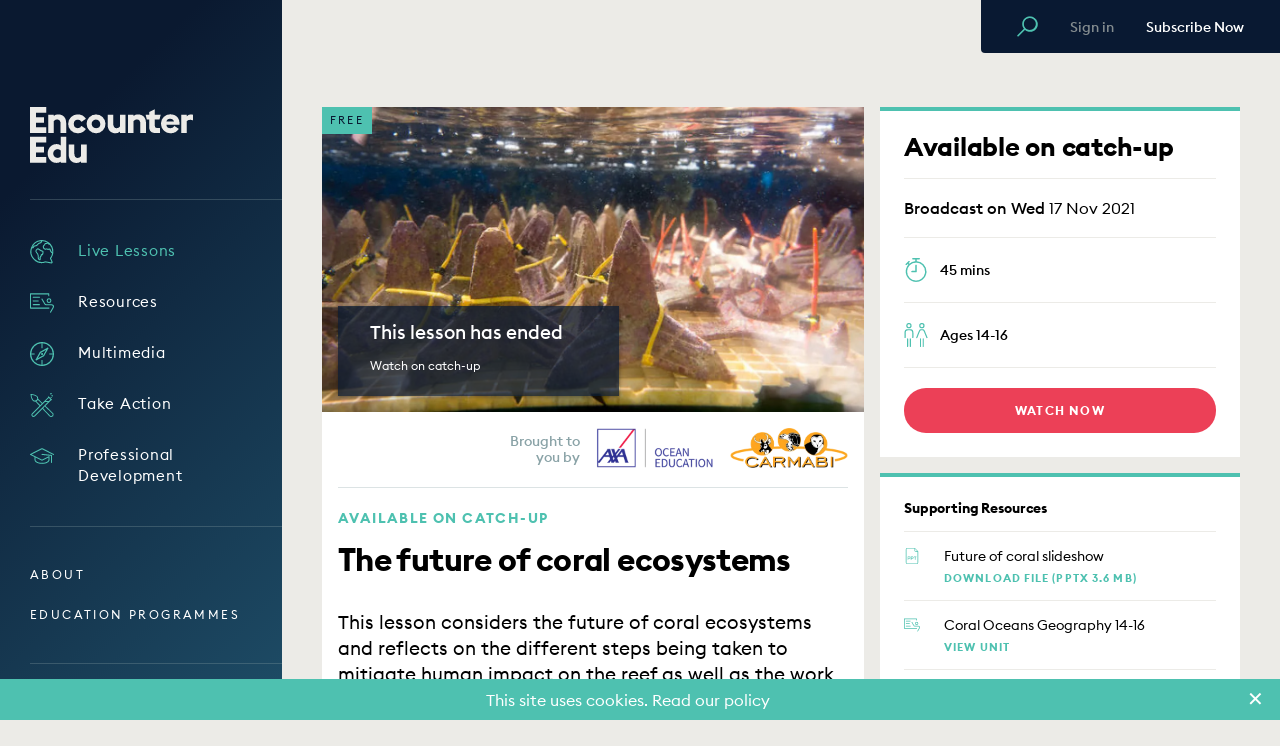

--- FILE ---
content_type: text/html; charset=UTF-8
request_url: https://encounteredu.com/live-lessons/the-future-of-coral-ecosystems-14-18-17112021
body_size: 22988
content:





  
<!DOCTYPE html>
<html class="no-js" lang="en-GB" dir="ltr" data-now="2026-01-19 12:56:05 UTC">
<head>
  <style>[x-cloak] { display: none !important; }</style>
  <script>(function(H){H.className=H.className.replace(/\bno-js\b/,'js')})(document.documentElement)</script>
  <meta http-equiv="X-UA-Compatible" content="IE=edge">
	<meta charset="utf-8">
  <meta name="viewport" content="width=device-width, user-scalable=no, initial-scale=1.0, maximum-scale=1">
  <meta name="referrer" content="origin-when-cross-origin" />
	<link rel="apple-touch-icon" sizes="180x180" href="https://encounteredu.com/apple-touch-icon.png">
<link rel="icon" type="image/png" sizes="32x32" href="https://encounteredu.com/favicon-32x32.png">
<link rel="icon" type="image/png" sizes="16x16" href="https://encounteredu.com/favicon-16x16.png">
<link rel="manifest" href="https://encounteredu.com/manifest.json">
<link rel="mask-icon" href="https://encounteredu.com/safari-pinned-tab.svg" color="#5bbad5">
<link rel="shortcut icon" href="https://encounteredu.com/favicon.ico">
<meta name="apple-mobile-web-app-title" content="Encounter Edu">
<meta name="application-name" content="Encounter Edu">
<meta name="msapplication-TileColor" content="#00aba9">
<!-- Chrome, Firefox OS and Opera -->
<meta name="theme-color" content="#091932">
<!-- Windows Phone -->
<meta name="msapplication-navbutton-color" content="#091932">
<!-- iOS Safari -->
<meta name="apple-mobile-web-app-status-bar-style" content="#091932">
  <link rel="preload" href="/dist/webfonts/EuclidSquare-Bold-WebS.woff2" as="font" crossorigin="anonymous"><style type="text/css">
      @font-face {
        font-family: 'Euclid Square';
              src: url('/dist/webfonts/EuclidSquare-Bold-WebS.woff2') format('woff2'),
        url('/dist/webfonts/EuclidSquare-Bold-WebS.woff') format('woff');
              font-weight: 700;
        font-style: normal;
        font-stretch: normal;
        font-display: swap;
      }
    </style><link rel="preload" href="/dist/webfonts/EuclidSquare-Medium-WebS.woff2" as="font" crossorigin="anonymous"><style type="text/css">
      @font-face {
        font-family: 'Euclid Square';
              src: url('/dist/webfonts/EuclidSquare-Medium-WebS.woff2') format('woff2'),
        url('/dist/webfonts/EuclidSquare-Medium-WebS.woff') format('woff');
              font-weight: 500;
        font-style: normal;
        font-stretch: normal;
        font-display: swap;
      }
    </style><link rel="preload" href="/dist/webfonts/EuclidSquare-Regular-WebS.woff2" as="font" crossorigin="anonymous"><style type="text/css">
      @font-face {
        font-family: 'Euclid Square';
              src: url('/dist/webfonts/EuclidSquare-Regular-WebS.woff2') format('woff2'),
        url('/dist/webfonts/EuclidSquare-Regular-WebS.woff') format('woff');
              font-weight: 400;
        font-style: normal;
        font-stretch: normal;
        font-display: swap;
      }
    </style>  <script>

    var APP = window.APP || {};

        window.csrfTokenName = "CRAFT_CSRF_TOKEN";
    window.csrfTokenValue = "XjHXDsUH61f7aszIkG3HaDsFLtv0fbdrWMlLrOfN8N1S24wnWB9KSRgIpUmIc9sivQH6-d8KhlwCV3SJuxWPCA2Ncp-ImJ6KZOO9bDAvAA4=";

    APP.config = {
      siteVersion: '0.7.45',
      devMode: false,
      environment: 'production',
      isMobileBrowser: false,
      fontPath: '/assets/js/fonts.min.js?v=0.7.45',
      assetsPath: '/assets/js/',
      migrationPath: 'https://encounteredu.com/account/migrate',
    };
</script>

<script type="module">!function(){const e=document.createElement("link").relList;if(!(e&&e.supports&&e.supports("modulepreload"))){for(const e of document.querySelectorAll('link[rel="modulepreload"]'))r(e);new MutationObserver((e=>{for(const o of e)if("childList"===o.type)for(const e of o.addedNodes)if("LINK"===e.tagName&&"modulepreload"===e.rel)r(e);else if(e.querySelectorAll)for(const o of e.querySelectorAll("link[rel=modulepreload]"))r(o)})).observe(document,{childList:!0,subtree:!0})}function r(e){if(e.ep)return;e.ep=!0;const r=function(e){const r={};return e.integrity&&(r.integrity=e.integrity),e.referrerpolicy&&(r.referrerPolicy=e.referrerpolicy),"use-credentials"===e.crossorigin?r.credentials="include":"anonymous"===e.crossorigin?r.credentials="omit":r.credentials="same-origin",r}(e);fetch(e.href,r)}}();</script>
<script type="module" src="https://encounteredu.com/dist/assets/inlined.8cd4bb3f.js" crossorigin onload="e=new CustomEvent(&#039;vite-script-loaded&#039;, {detail:{path: &#039;src/js/inlined.js&#039;}});document.dispatchEvent(e);"></script>
<link href="https://encounteredu.com/dist/assets/docReady.fed96daf.js" rel="modulepreload" crossorigin>
<link href="https://encounteredu.com/dist/assets/eventDelegate.e48e3551.js" rel="modulepreload" crossorigin>
<script type="module" src="https://encounteredu.com/dist/assets/app.0f6d96ed.js" crossorigin onload="e=new CustomEvent(&#039;vite-script-loaded&#039;, {detail:{path: &#039;src/js/app.js&#039;}});document.dispatchEvent(e);"></script>
<link href="https://encounteredu.com/dist/assets/eventDelegate.e48e3551.js" rel="modulepreload" crossorigin>
<link href="https://encounteredu.com/dist/assets/index.30b24d47.js" rel="modulepreload" crossorigin>
<link href="https://encounteredu.com/dist/assets/docReady.fed96daf.js" rel="modulepreload" crossorigin>
<link href="https://encounteredu.com/dist/assets/app.49703be8.css" rel="stylesheet">


	
<script async src="https://www.googletagmanager.com/gtag/js?id=UA-118975567-1"></script>
<script>
  window.dataLayer = window.dataLayer || [];
  function gtag(){dataLayer.push(arguments);}
  gtag('js', new Date());    gtag('config', 'UA-118975567-1');</script>

<script type="text/javascript">
  window.__lo_site_id = '64ddecc4';
  (function() {
    var wa = document.createElement('script');
    wa.type = 'text/javascript'; wa.async = true;
    wa.src = 'https://d20519brkbo4nz.cloudfront.net/core/lo.js';
    var s = document.getElementsByTagName('script')[0];
    s.parentNode.insertBefore(wa, s);
  })();
</script>
<title>Live Lesson | The future of coral ecosystems | Encounter Edu</title><meta name="generator" content="SEOmatic">
<meta name="description" content="This lesson considers the future of coral ecosystems and reflects on the different steps being taken to mitigate human impact on the reef as well as the work to conserve and restore reefs. This lesson is aimed at GCSE (ages 14-16) and A-Level (ages 16-18) students. Reef research and restoration…">
<meta name="referrer" content="no-referrer-when-downgrade">
<meta name="robots" content="all">
<meta content="139262272964" property="fb:profile_id">
<meta content="en_GB" property="og:locale">
<meta content="Encounter Edu" property="og:site_name">
<meta content="website" property="og:type">
<meta content="https://encounteredu.com/live-lessons/the-future-of-coral-ecosystems-14-18-17112021" property="og:url">
<meta content="Encounter Edu | Live Lesson | The future of coral ecosystems" property="og:title">
<meta content="This lesson considers the future of coral ecosystems and reflects on the different steps being taken to mitigate human impact on the reef as well as the work to conserve and restore reefs. This lesson is aimed at GCSE (ages 14-16) and A-Level (ages 16-18) students. Reef research and restoration…" property="og:description">
<meta content="https://images.encounteredu.com/excited-hare/production/uploads/Future-of-Coral-KS4-CL2021-Slate.jpg?w=1200&amp;h=630&amp;q=82&amp;auto=format&amp;fit=crop&amp;dm=1632321377&amp;s=847ae16b1c1545d40249f4a65ba38c10" property="og:image">
<meta content="1200" property="og:image:width">
<meta content="630" property="og:image:height">
<meta content="Encounter Edu header image" property="og:image:alt">
<meta content="https://www.instagram.com/encounteredu_/" property="og:see_also">
<meta content="https://www.youtube.com/user/encounteredu" property="og:see_also">
<meta content="https://www.facebook.com/encounteredu" property="og:see_also">
<meta content="https://twitter.com/encounteredu" property="og:see_also">
<meta name="twitter:card" content="summary_large_image">
<meta name="twitter:site" content="@encounteredu">
<meta name="twitter:creator" content="@encounteredu">
<meta name="twitter:title" content="Live Lesson | The future of coral ecosystems | Encounter Edu">
<meta name="twitter:description" content="This lesson considers the future of coral ecosystems and reflects on the different steps being taken to mitigate human impact on the reef as well as the work to conserve and restore reefs. This lesson is aimed at GCSE (ages 14-16) and A-Level (ages 16-18) students. Reef research and restoration…">
<meta name="twitter:image" content="https://images.encounteredu.com/excited-hare/production/uploads/Future-of-Coral-KS4-CL2021-Slate.jpg?w=800&amp;h=418&amp;q=82&amp;auto=format&amp;fit=crop&amp;dm=1632321377&amp;s=621d67f9b95dac129ae4c153cf8d9e3a">
<meta name="twitter:image:width" content="800">
<meta name="twitter:image:height" content="418">
<meta name="twitter:image:alt" content="Encounter Edu header image">
<link href="https://encounteredu.com/live-lessons/the-future-of-coral-ecosystems-14-18-17112021" rel="canonical">
<link href="https://encounteredu.com" rel="home">
<link type="text/plain" href="https://encounteredu.com/humans.txt" rel="author">
<script>window.intercomSettings = {
      app_id: "fhite79a"
      };
        (function(){var w=window;var ic=w.Intercom;if(typeof ic==="function"){ic('reattach_activator');ic('update',intercomSettings);}else{var d=document;var i=function(){i.c(arguments)};i.q=[];i.c=function(args){i.q.push(args)};w.Intercom=i;function l(){var s=d.createElement('script');s.type='text/javascript';s.async=true;s.src='https://widget.intercom.io/widget/fhite79a';var x=d.getElementsByTagName('script')[0];x.parentNode.insertBefore(s,x);}if(w.attachEvent){w.attachEvent('onload',l);}else{w.addEventListener('load',l,false);}}})();</script></head>

<body class="body bg-grey-light">  

<template id="upgradeToPremium" style="display: none !important" aria-hidden="true">
  <div class="py-2">
          <strong class="block leading-tight pb-2 mb-2 border-b border-grey-light font-bold text-18px text-grey-darker">Upgrade to Premium</strong>
        <div class="textowl rte text-14px text-grey-darker">
      
    </div>
  </div>
</template>
  

<template id="whatAreAddOns" style="display: none !important" aria-hidden="true">
  <div class="py-2">
          <strong class="block leading-tight pb-2 mb-2 border-b border-grey-light font-bold text-18px text-grey-darker">What are Add-ons?</strong>
        <div class="textowl rte text-14px text-grey-darker">
      
    </div>
  </div>
</template>
  

<template id="whatIsPremium" style="display: none !important" aria-hidden="true">
  <div class="py-2">
          <strong class="block leading-tight pb-2 mb-2 border-b border-grey-light font-bold text-18px text-grey-darker">What is Premium?</strong>
        <div class="textowl rte text-14px text-grey-darker">
      
    </div>
  </div>
</template>
  

<template id="whyRegister" style="display: none !important" aria-hidden="true">
  <div class="py-2">
          <strong class="block leading-tight pb-2 mb-2 border-b border-grey-light font-bold text-18px text-grey-darker">Why register?</strong>
        <div class="textowl rte text-14px text-grey-darker">
      
    </div>
  </div>
</template>


<div id="fb-root"></div>
<script async defer crossorigin="anonymous" src="https://connect.facebook.net/en_US/sdk.js#xfbml=1&version=v5.0"></script>


<div class="Overlay"></div>


	
<header role="header" data-mobile-menu="closed" class="Header z-40 overflow-hidden laptop:overflow-auto laptop:block">
	<div class="laptop:flex laptop:flex-col w-full h-full">
		<div class="logo-wrapper mb-1">
			<a href="https://encounteredu.com/" class="flex">
				<span class="visually-hidden" aria-hidden="true">
					Encounter Edu
				</span>
				<span class="logo-small">
					<svg class="w-[45px] h-[45px]" xmlns="http://www.w3.org/2000/svg" viewBox="0 0 45.98 45.98"><path fill="#fff"
        d="M23,46A23,23,0,1,0,0,23,23,23,0,0,0,23,46ZM15.9,12.23H30.08v3.46H19.72v2.57h6.86v3.45H15.9Zm0,12H26.58v3.45H19.72v2.58H30.08v3.46H15.9V24.26Z"/></svg>
				</span>
				<span class="logo-large">
					<svg class="w-[163px] h-[56px]" xmlns="http://www.w3.org/2000/svg" viewBox="0 0 163 55.98"><path fill="#ecebe8"
        d="M51.09,55.69h5.6V37.39h-5.6V49.1a4.13,4.13,0,0,1-3.48,1.83c-2.23,0-3.27-1.83-3.27-4.32V37.39h-5.6V47.6c0,5,2.94,8.38,7.94,8.38a6.68,6.68,0,0,0,4.41-1.65v1.36Zm-23.5-4.8a4.39,4.39,0,0,1,0-8.78,3.78,3.78,0,0,1,3.15,1.54v5.74a3.74,3.74,0,0,1-3.15,1.5m3.15,4.76h5.6v-26h-5.6v8.78a6.56,6.56,0,0,0-4.08-1.39c-5.49,0-9,4.43-9,9.44s3.48,9.44,9,9.44a6.48,6.48,0,0,0,4.08-1.35v1.06ZM0,55.65H16.31V49.87H5.93V45.48h8.16V39.84H5.93V35.45H16.31V29.67H0v26ZM151.17,26h5.6v-12a5.44,5.44,0,0,1,3.37-1.2,6.28,6.28,0,0,1,2.86.62V7.72a7.11,7.11,0,0,0-2-.29,5.23,5.23,0,0,0-4.23,1.9V7.72h-5.6V26Zm-10.95-14.2c1.82,0,3.45.84,3.74,2.78H136.4a3.69,3.69,0,0,1,3.82-2.78m.22,14.45a9.78,9.78,0,0,0,8.38-4.39l-4.45-3a4.26,4.26,0,0,1-4,2.3,3.87,3.87,0,0,1-4-3.4h13a12.44,12.44,0,0,0,.11-1.61c0-5.79-4.23-8.82-8.94-8.82A9.15,9.15,0,0,0,131,16.1c0,.25,0,.49,0,.73a9.38,9.38,0,0,0,9.32,9.44h.13m-23.6-13.76h2.41v7.83c0,3.48,2.19,5.64,5.68,5.64H130V20.93h-3c-1.52,0-2.15-.63-2.15-2.16V12.51h4.63l1.23-4.83h-5.86V2.19l-5.6,2.75V7.68h-3.63ZM98,26h5.6V14a4.77,4.77,0,0,1,3.34-1.58c2.45,0,3.41,1.87,3.41,4.32V26h5.6V15.77c0-4.94-2.85-8.38-8.08-8.38a6.7,6.7,0,0,0-4.26,1.43V7.69H98V26Zm-8,0h5.6V7.68h-5.6V19.39a4.13,4.13,0,0,1-3.49,1.83c-2.22,0-3.26-1.83-3.26-4.32V7.68h-5.6V17.89c0,5,2.93,8.38,7.93,8.38a6.75,6.75,0,0,0,4.42-1.64V26Zm-23.77.29a9.44,9.44,0,1,0-9.64-9.44,9.54,9.54,0,0,0,9.64,9.44m0-5.16a4.29,4.29,0,1,1,4-4.57c0,.09,0,.19,0,.29a4,4,0,0,1-3.71,4.27h-.29M47.8,26.27A9.68,9.68,0,0,0,55.92,22l-4.45-3.11a4.13,4.13,0,0,1-3.67,2.27,4.29,4.29,0,0,1,0-8.56,4.12,4.12,0,0,1,3.67,2.27l4.45-3.11A9.68,9.68,0,0,0,47.8,7.39a9.44,9.44,0,1,0-.39,18.88h.39M18.21,26h5.6V14a4.71,4.71,0,0,1,3.34-1.58c2.44,0,3.41,1.87,3.41,4.32V26h5.6V15.77c0-4.94-2.86-8.38-8.08-8.38a6.73,6.73,0,0,0-4.27,1.43V7.69h-5.6V26ZM0,26H16.32V20.19H5.93V15.8h8.16V10.17H5.93V5.78H16.31V0H0V26Z"/></svg>
				</span>
			</a>

			<div class="flex items-center">
				<button class="mobile-link hidden mr-6" type="button" data-trigger-modal="modal-search">
					<span class="text-primary-teal text-19px mt-1">
						<svg xmlns="http://www.w3.org/2000/svg" viewBox="0 0 18.4 18.4"><path fill="currentColor"
        d="M16 2.2a6.64 6.64 0 0 0-9.4 0C4.1 4.6 3.9 8.5 6 11.1L.4 16.7c-.3.3-.3.7 0 1 .1.2.3.3.5.3s.4-.1.5-.2L7 12.2c2.8 2.5 7 2.2 9.5-.5 2.5-2.8 2.2-7-.5-9.5zm-1.1 8.5c-2.1 2-5.4 2-7.4 0s-2-5.4 0-7.4 5.4-2 7.4 0c2.1 2 2.1 5.3 0 7.4z"/></svg>
					</span>
				</button>

				<a
					href="https://encounteredu.com/account"
					class="mobile-link hidden mr-6">
					<span class="text-primary-teal text-19px mt-1">
						<svg xmlns="http://www.w3.org/2000/svg" viewBox="0 0 15.8 20.07"><g fill="currentColor"><path d="M7.9,9.23A4.62,4.62,0,1,0,3.29,4.61,4.62,4.62,0,0,0,7.9,9.23Zm0-7.73A3.12,3.12,0,1,1,4.79,4.61,3.12,3.12,0,0,1,7.9,1.5Z"/><path d="M10,11.37H5.82A5.83,5.83,0,0,0,0,17.2v2.12a.75.75,0,0,0,1.5,0V17.2a4.33,4.33,0,0,1,4.32-4.33H10A4.33,4.33,0,0,1,14.3,17.2v2.12a.75.75,0,0,0,1.5,0V17.2A5.83,5.83,0,0,0,10,11.37Z"/></g></svg>
					</span>
				</a>

				<button class="Hamburger laptop:hidden" type="button">
					<span></span>
					<span></span>
					<span></span>
					<span></span>
				</button>
			</div>
		</div>

		<hr class="w-full border-t mt-3 mb-6 laptop:my-8 laptop:mb-7">

				<ul class="pl-2 laptop:p-0">
							<li class="py-3 pr-2">
					<a href="https://encounteredu.com/live-lessons" class="inline-flex items-start text-15px leading-normal tracking-header-link text-primary-teal hover:text-primary-teal">
						<span class="inline-flex text-24px text-primary-teal pl-3px laptop:p-0">
							<svg xmlns="http://www.w3.org/2000/svg" viewBox="0 0 32 33"><g fill="currentColor"><path d="M31.43 18.26c.119-.788.182-1.583.19-2.38a15.85 15.85 0 00-6-12.44A15.72 15.72 0 0016.1 0h-.32c-.44 0-.86 0-1.28.07A15.79 15.79 0 00.99 10.39a15.79 15.79 0 0019.89 20.48l7.72 1.37h.3c.513 0 1-.226 1.33-.62a1.77 1.77 0 00.26-1.8l-2-4.54a15.61 15.61 0 002-3.63 15.78 15.78 0 00.94-3.39zm-1.31-2.38c0 .34 0 .68-.05 1A8.61 8.61 0 0127.8 13a1.27 1.27 0 00-.54-.92A2.77 2.77 0 0025 12a4.47 4.47 0 01-.83.15 1.53 1.53 0 01-.5-.21 2.66 2.66 0 00-1.21-.43 2.58 2.58 0 00-1.3.29c-.21.12-.45.176-.69.16a2.72 2.72 0 01-1.89-2.7 1.61 1.61 0 01.8-1.54 9.56 9.56 0 00.9-.86 1.61 1.61 0 00.34-1 .88.88 0 000-.16 1 1 0 01.63-.1 3.71 3.71 0 001.05-.07 6.55 6.55 0 00.75-.27A3.75 3.75 0 0124 5c.11 0 .12 0 .23.3.163.487.527.88 1 1.08a2.38 2.38 0 001.37.1 14.35 14.35 0 013.52 9.4zM14.6 1.56a2.86 2.86 0 01-.47 1.31 4.29 4.29 0 01-1.35.6 6.61 6.61 0 00-1.85.84 8.45 8.45 0 00-1.37 1.38 6.08 6.08 0 01-1.17 1.15 3.59 3.59 0 01-1.69.5 4 4 0 00-2.43.91 3 3 0 00-.85 1.57l-.06.2a2.27 2.27 0 01-.51-.2A14.28 14.28 0 0114.6 1.56zm14.53 19.55a14.55 14.55 0 01-2.06 3.62.75.75 0 00-.1.76l2.13 4.92a.28.28 0 010 .24.26.26 0 01-.2.1h-.1L21 29.36a.81.81 0 00-.38 0A14.32 14.32 0 012.28 11.22c.378.188.789.3 1.21.33a1.41 1.41 0 00.51-.11 1.63 1.63 0 00.83-1.22c.055-.324.2-.626.42-.87a2.7 2.7 0 011.6-.52 5 5 0 002.37-.76 7.33 7.33 0 001.46-1.42 6.41 6.41 0 011.13-1.14 5.47 5.47 0 011.41-.62A5.12 5.12 0 0015.15 4a4.32 4.32 0 001-2.44 14.22 14.22 0 017.16 2.12c-.25.08-.5.18-.74.27a4.08 4.08 0 01-.52.2 2.4 2.4 0 01-.65 0 2.44 2.44 0 00-1.68.45 1.5 1.5 0 00-.52 1.14v.2a6.66 6.66 0 01-.7.65 3.09 3.09 0 00-1.39 2.61 4.19 4.19 0 003.09 4.24 2.53 2.53 0 001.57-.25 1.57 1.57 0 01.62-.17c.204.037.398.115.57.23a2.76 2.76 0 001.06.4 4 4 0 001.36-.18 5.6 5.6 0 01.95-.17c.28 1.57 2 4.55 3.54 5.23a13.38 13.38 0 01-.74 2.58z"/><path d="M16.89 14.69l-.24-.12a8.29 8.29 0 00-1.08-.39 5.34 5.34 0 01-1-.39 8.32 8.32 0 01-.82-.59c-.28-.21-.56-.43-.78-.58l-.52-.35c-1.24-.85-2.3-1.59-4.09.2s-1.89 3.46-.16 5.43a6.08 6.08 0 011.88 4c.02.386.02.774 0 1.16a6.9 6.9 0 00.52 3.14c.67 1.4 1.4 1.76 2 1.76.093.01.187.01.28 0 .85-.18 1.42-1.12 1.48-2.47a1.91 1.91 0 00-.26-1.15 4 4 0 01.2-.43 5.66 5.66 0 01.7-1 3.66 3.66 0 00.91-1.91 2 2 0 001.09-.45l.12-.12a5.59 5.59 0 00.94-3.14 5.9 5.9 0 01.08-.82c.18-1.1-.3-1.33-1.25-1.78zm-.33 2.55A4.51 4.51 0 0116 19.4a.44.44 0 01-.48 0 .74.74 0 00-1.11.7 2.18 2.18 0 01-.64 1.85 7.19 7.19 0 00-.87 1.28c-.42.83-.55 1.32-.12 1.91a.77.77 0 010 .29 3.82 3.82 0 01-.22 1.06s-.28-.11-.66-.9a5.66 5.66 0 01-.37-2.5c0-.44 0-.87-.05-1.3a7.51 7.51 0 00-2.25-4.86c-1.2-1.37-1.18-2.1.1-3.38.45-.45.69-.66 1-.66.31 0 .6.22 1.21.64l.54.36c.2.13.45.33.7.52a9.2 9.2 0 001 .72c.42.21.858.381 1.31.51.297.077.588.177.87.3l.25.12.41.2a7.65 7.65 0 00-.06.98z"/></g></svg>
						</span>
						<span class="ml-6 link-text">
							Live Lessons
						</span>
					</a>
				</li>
							<li class="py-3 pr-2">
					<a href="https://encounteredu.com/teacher-resources" class="inline-flex items-start text-15px leading-normal tracking-header-link text-white hover:text-primary-teal">
						<span class="inline-flex text-24px text-primary-teal pl-3px laptop:p-0">
							<svg xmlns="http://www.w3.org/2000/svg" viewBox="0 0 26.53 21.43"><g fill="currentColor"><path d="M21,15.76H1.2V1.2h19V2.72a.6.6,0,1,0,1.2,0V.6a.6.6,0,0,0-.6-.6H.6A.6.6,0,0,0,0,.6V16.36a.6.6,0,0,0,.6.6H21a.6.6,0,1,0,0-1.2Z"/><path d="M18.36,8.09A2.65,2.65,0,1,0,21,5.45,2.65,2.65,0,0,0,18.36,8.09Zm4.09,0A1.45,1.45,0,1,1,21,6.65,1.45,1.45,0,0,1,22.45,8.09Z"/><path d="M26.21,13.4a2.79,2.79,0,0,0-2.55-1.28H18a1.63,1.63,0,0,1-1.34-1L13.86,6.27a.6.6,0,1,0-1,.6l2.82,4.88A2.78,2.78,0,0,0,18,13.32h5.64a1.63,1.63,0,0,1,1.51.68A1.65,1.65,0,0,1,25,15.65l-2.82,4.88a.6.6,0,0,0,.22.82.56.56,0,0,0,.3.08.58.58,0,0,0,.52-.3L26,16.25A2.76,2.76,0,0,0,26.21,13.4Z"/><path d="M10.42,3.81H3.64a.6.6,0,1,0,0,1.2h6.78a.6.6,0,0,0,0-1.2Z"/><path d="M3.64,13.15h6.78a.6.6,0,0,0,0-1.2H3.64a.6.6,0,0,0,0,1.2Z"/><path d="M3.64,9.08H9a.6.6,0,1,0,0-1.2H3.64a.6.6,0,0,0,0,1.2Z"/></g></svg>
						</span>
						<span class="ml-6 link-text">
							Resources
						</span>
					</a>
				</li>
							<li class="py-3 pr-2">
					<a href="https://encounteredu.com/multimedia" class="inline-flex items-start text-15px leading-normal tracking-header-link text-white hover:text-primary-teal">
						<span class="inline-flex text-24px text-primary-teal pl-3px laptop:p-0">
							<svg xmlns="http://www.w3.org/2000/svg" viewBox="0 0 23.39 23.39"><g fill="currentColor"><path d="M17.08,5.49,9.79,9.56a.51.51,0,0,0-.23.23L5.49,17.08a.62.62,0,0,0,.1.72A.63.63,0,0,0,6,18a.59.59,0,0,0,.29-.07l7.29-4.07a.51.51,0,0,0,.23-.23L17.9,6.31a.62.62,0,0,0-.1-.72A.61.61,0,0,0,17.08,5.49Zm-4.21,7.38-5.3,3,2.95-5.3,5.3-2.95Z"/><path d="M11.69,0a11.7,11.7,0,1,0,11.7,11.7A11.71,11.71,0,0,0,11.69,0Zm.6,22.16V18a.6.6,0,0,0-.6-.6.6.6,0,0,0-.6.6v4.21A10.49,10.49,0,0,1,1.23,12.3H4a.6.6,0,0,0,.6-.6.6.6,0,0,0-.6-.6H1.23a10.49,10.49,0,0,1,9.86-9.87V5.59a.6.6,0,0,0,.6.6.6.6,0,0,0,.6-.6V1.23a10.49,10.49,0,0,1,9.87,9.87h-2.8a.6.6,0,0,0-.6.6.6.6,0,0,0,.6.6h2.8A10.49,10.49,0,0,1,12.29,22.16Z"/><circle cx="11.8" cy="11.71" r="1" /></g></svg>
						</span>
						<span class="ml-6 link-text">
							Multimedia
						</span>
					</a>
				</li>
							<li class="py-3 pr-2">
					<a href="https://encounteredu.com/take-action" class="inline-flex items-start text-15px leading-normal tracking-header-link text-white hover:text-primary-teal">
						<span class="inline-flex text-24px text-primary-teal pl-3px laptop:p-0">
							<svg xmlns="http://www.w3.org/2000/svg" viewBox="0 0 15.19 15.75"><g fill="currentColor"><path d="M16.72,15.08,12,10.58l3.64-3.65a.38.38,0,0,0,.22.07.35.35,0,0,0,.25-.1.37.37,0,0,0,0-.53L14.25,4.52A.38.38,0,0,0,14,4.41.37.37,0,0,0,13.7,5L10,8.69h0L7.19,6a2.46,2.46,0,0,0,0-.28A2.1,2.1,0,0,0,6.6,4.24,5.1,5.1,0,0,0,4.5,3.16a13.31,13.31,0,0,0-2-.39.37.37,0,0,0-.27.09.3.3,0,0,0-.08.27c.28,2,.78,3.4,1.48,4.1a2.14,2.14,0,0,0,1.79.59l2.67,2.8h0L3.14,15.56a1.37,1.37,0,0,0,1,2.33,1.32,1.32,0,0,0,1-.4L10,12.6l4.47,4.71a1.64,1.64,0,0,0,.26.27,1.66,1.66,0,0,0,1.18.34,1.61,1.61,0,0,0,1.44-1.61A1.55,1.55,0,0,0,16.72,15.08ZM14.15,5.45l.06-.06,1,1-.06.06-.89.89h-2ZM5.25,7.1H5.06a1.49,1.49,0,0,1-1.12-.44A5.27,5.27,0,0,1,2.88,3.74l.06-.19.18-.07a5.74,5.74,0,0,1,3,1,1.54,1.54,0,0,1,.43,1.06v.23A1.35,1.35,0,0,1,5.25,7.1ZM6.61,8.15,6.08,7.6a2.6,2.6,0,0,0,.52-.37A2.41,2.41,0,0,0,7,6.69L9.45,9.05l.1.09-1,1L8.38,10,6.61,8.15Zm2.7,4.2L4.62,17a.74.74,0,0,1-1,0,.74.74,0,0,1,0-1l4.55-4.54L10.65,9l.95-1h2.05L11.79,9.88l-.72.71h0L10,11.69h0Zm7.15,4.58a1,1,0,0,1-.66.35,1,1,0,0,1-.71-.2l-.17-.18-4.51-4.74L11.54,11l4.77,4.53A1,1,0,0,1,16.46,16.93Z" transform="translate(-2.12 -2.17)"/><path d="M15.51,3.14a.49.49,0,0,1,.18-1,.47.47,0,0,1,.37.57A.47.47,0,0,1,15.51,3.14Z" transform="translate(-2.12 -2.17)"/><path d="M15.75,4.75a.38.38,0,1,1-.43.31A.38.38,0,0,1,15.75,4.75Z" transform="translate(-2.12 -2.17)"/><path d="M16.46,3.51a.46.46,0,0,1-.18.91.47.47,0,0,1-.35-.54A.46.46,0,0,1,16.46,3.51Z" transform="translate(-2.12 -2.17)"/></g></svg>
						</span>
						<span class="ml-6 link-text">
							Take Action
						</span>
					</a>
				</li>
							<li class="py-3 pr-2">
					<a href="https://encounteredu.com/cpd" class="inline-flex items-start text-15px leading-normal tracking-header-link text-white hover:text-primary-teal">
						<span class="inline-flex text-24px text-primary-teal pl-3px laptop:p-0">
							<svg xmlns="http://www.w3.org/2000/svg" viewBox="0 0 27.99 18.39"><g fill="currentColor"><path d="M27.66,6.78,14.26.06a.62.62,0,0,0-.53,0L.33,6.78A.59.59,0,0,0,0,7.31a.6.6,0,0,0,.33.54l5,2.49V13.7c0,2.63,3.82,4.69,8.7,4.69s8.69-2.06,8.69-4.69V10a.62.62,0,0,0-.88-.54L14,13.35l-12.06-6L14,1.27,27.12,7.85a.6.6,0,0,0,.81-.27A.59.59,0,0,0,27.66,6.78ZM6.5,10.94l7.23,3.62a.55.55,0,0,0,.53,0l7.23-3.62V13.7c0,1.69-3,3.49-7.49,3.49s-7.5-1.8-7.5-3.49Z"/><path d="M25.27,7.94,14.06,6.71a.62.62,0,0,0-.66.54.6.6,0,0,0,.53.66L24.6,9.08v7.65a.6.6,0,0,0,1.2,0V8.54A.6.6,0,0,0,25.27,7.94Z"/></g></svg>
						</span>
						<span class="ml-6 link-text">
							Professional Development
						</span>
					</a>
				</li>
					</ul>

		<hr class="w-full border-t mt-4 mb-6 laptop:my-7">

		
    
		<ul class=" pl-2 laptop:p-0">
							<li class="secondary-link-text leading-normal tracking-extra-wide uppercase py-4 laptop:py-3 hover:text-primary-teal text-white">
					<a href="https://encounteredu.com/about" target="_self">About</a>
				</li>
							<li class="secondary-link-text leading-normal tracking-extra-wide uppercase py-4 laptop:py-3 hover:text-primary-teal text-white">
					<a href="https://encounteredu.com/education-programmes" target="_self">Education Programmes</a>
				</li>
					</ul>

		<hr class="w-full border-t my-4 laptop:my-7 social-boarder">

		
		<ul class="social-wrapper mt-auto">
							<li>
					<a class="block mr-2" rel="noopener" target="_BLANK" href="https://www.facebook.com/encounteredu">
						<span class="inline-flex justify-center items-center text-grey-light text-15px rounded-full border border-current w-8 h-8 hover:text-primary-teal">
							<svg class="w-4 h-4" xmlns="http://www.w3.org/2000/svg" viewBox="0 0 16 16"><path fill="currentColor"
        d="M11.723 8.486h-2.829v7.514h-2.829v-7.514h-1.856v-2.74h1.856v-2.298c0-1.768 1.061-3.448 3.801-3.448 1.149 0 1.945 0.088 1.945 0.088v2.829c0 0-0.796 0-1.768 0s-1.149 0.442-1.149 1.238v1.68h3.006l-0.177 2.652z"/></svg>
						</span>
					</a>
				</li>
							<li>
					<a class="block mr-2" rel="noopener" target="_BLANK" href="https://twitter.com/encounteredu">
						<span class="inline-flex justify-center items-center text-grey-light text-15px rounded-full border border-current w-8 h-8 hover:text-primary-teal">
							<svg class="w-4 h-4" xmlns="http://www.w3.org/2000/svg" viewBox="0 0 20 16"><path fill="currentColor"
        d="M6.206 15.934c7.369 0 11.398-6.105 11.398-11.398 0-0.173-0.004-0.346-0.011-0.518 0.782-0.565 1.462-1.271 1.998-2.074-0.718 0.319-1.49 0.534-2.301 0.631 0.827-0.496 1.462-1.281 1.762-2.216-0.774 0.459-1.631 0.792-2.544 0.972-0.731-0.779-1.772-1.266-2.924-1.266-2.212 0-4.006 1.794-4.006 4.006 0 0.314 0.035 0.62 0.104 0.913-3.33-0.168-6.282-1.762-8.258-4.186-0.344 0.592-0.542 1.28-0.542 2.014 0 1.39 0.707 2.617 1.783 3.335-0.657-0.020-1.275-0.201-1.814-0.501-0.001 0.017-0.001 0.033-0.001 0.051 0 1.94 1.381 3.56 3.214 3.927-0.337 0.092-0.691 0.141-1.056 0.141-0.258 0-0.509-0.025-0.753-0.072 0.51 1.592 1.989 2.75 3.742 2.782-1.371 1.075-3.098 1.715-4.976 1.715-0.323 0-0.642-0.018-0.956-0.055 1.773 1.136 3.878 1.8 6.141 1.8z"/></svg>
						</span>
					</a>
				</li>
							<li>
					<a class="block mr-2" rel="noopener" target="_BLANK" href="https://www.instagram.com/encounteredu_">
						<span class="inline-flex justify-center items-center text-grey-light text-15px rounded-full border border-current w-8 h-8 hover:text-primary-teal">
							<svg class="w-4 h-4" xmlns="http://www.w3.org/2000/svg" viewBox="0 0 24 24"><path fill="currentColor"
        d="M12 0C8.74 0 8.333.015 7.053.072 5.775.132 4.905.333 4.14.63c-.789.306-1.459.717-2.126 1.384S.935 3.35.63 4.14C.333 4.905.131 5.775.072 7.053.012 8.333 0 8.74 0 12s.015 3.667.072 4.947c.06 1.277.261 2.148.558 2.913.306.788.717 1.459 1.384 2.126.667.666 1.336 1.079 2.126 1.384.766.296 1.636.499 2.913.558C8.333 23.988 8.74 24 12 24s3.667-.015 4.947-.072c1.277-.06 2.148-.262 2.913-.558.788-.306 1.459-.718 2.126-1.384.666-.667 1.079-1.335 1.384-2.126.296-.765.499-1.636.558-2.913.06-1.28.072-1.687.072-4.947s-.015-3.667-.072-4.947c-.06-1.277-.262-2.149-.558-2.913-.306-.789-.718-1.459-1.384-2.126C21.319 1.347 20.651.935 19.86.63c-.765-.297-1.636-.499-2.913-.558C15.667.012 15.26 0 12 0zm0 2.16c3.203 0 3.585.016 4.85.071 1.17.055 1.805.249 2.227.415.562.217.96.477 1.382.896.419.42.679.819.896 1.381.164.422.36 1.057.413 2.227.057 1.266.07 1.646.07 4.85s-.015 3.585-.074 4.85c-.061 1.17-.256 1.805-.421 2.227-.224.562-.479.96-.899 1.382-.419.419-.824.679-1.38.896-.42.164-1.065.36-2.235.413-1.274.057-1.649.07-4.859.07-3.211 0-3.586-.015-4.859-.074-1.171-.061-1.816-.256-2.236-.421-.569-.224-.96-.479-1.379-.899-.421-.419-.69-.824-.9-1.38-.165-.42-.359-1.065-.42-2.235-.045-1.26-.061-1.649-.061-4.844 0-3.196.016-3.586.061-4.861.061-1.17.255-1.814.42-2.234.21-.57.479-.96.9-1.381.419-.419.81-.689 1.379-.898.42-.166 1.051-.361 2.221-.421 1.275-.045 1.65-.06 4.859-.06l.045.03zm0 3.678c-3.405 0-6.162 2.76-6.162 6.162 0 3.405 2.76 6.162 6.162 6.162 3.405 0 6.162-2.76 6.162-6.162 0-3.405-2.76-6.162-6.162-6.162zM12 16c-2.21 0-4-1.79-4-4s1.79-4 4-4 4 1.79 4 4-1.79 4-4 4zm7.846-10.405c0 .795-.646 1.44-1.44 1.44-.795 0-1.44-.646-1.44-1.44 0-.794.646-1.439 1.44-1.439.793-.001 1.44.645 1.44 1.439z"/></svg>
						</span>
					</a>
				</li>
							<li>
					<a class="block " rel="noopener" target="_BLANK" href="https://www.youtube.com/c/encounteredu">
						<span class="inline-flex justify-center items-center text-grey-light text-15px rounded-full border border-current w-8 h-8 hover:text-primary-teal">
							<svg class="w-4 h-4" xmlns="http://www.w3.org/2000/svg" viewBox="0 0 17 16"><path fill="currentColor"
        d="M16.874 4.876c-0.262-2.273-1.166-2.583-2.951-2.702-2.547-0.179-8.224-0.179-10.771 0-1.785 0.119-2.69 0.44-2.951 2.702-0.202 1.69-0.202 4.558 0 6.248 0.25 2.273 1.154 2.583 2.94 2.702 2.547 0.178 8.224 0.178 10.771 0 1.785-0.119 2.69-0.44 2.951-2.702 0.202-1.678 0.202-4.558 0.012-6.248zM6.829 10.374v-4.737l4.546 2.368-4.546 2.368z"/></svg>
						</span>
					</a>
				</li>
					</ul>
	</div>
</header>



	<div class="SiteContent ">

    <div class="hidden laptop:block fixed right-0 bg-primary-indigo rounded-bl z-30">
      <div class="flex items-center py-4 px-5">
        <button class="text-primary-teal focus:text-primary-teal hover:text-primary-teal flex transition-all-colors text-21px mx-4" type="button" data-trigger-modal="modal-search">
          <span class="mr-2 sr-only">Search</span>
          <svg xmlns="http://www.w3.org/2000/svg" viewBox="0 0 18.4 18.4"><path fill="currentColor"
        d="M16 2.2a6.64 6.64 0 0 0-9.4 0C4.1 4.6 3.9 8.5 6 11.1L.4 16.7c-.3.3-.3.7 0 1 .1.2.3.3.5.3s.4-.1.5-.2L7 12.2c2.8 2.5 7 2.2 9.5-.5 2.5-2.8 2.2-7-.5-9.5zm-1.1 8.5c-2.1 2-5.4 2-7.4 0s-2-5.4 0-7.4 5.4-2 7.4 0c2.1 2 2.1 5.3 0 7.4z"/></svg>
        </button>
                  <div id="dynamic-block-1908880685" class="dynamic-block" data-site="1" data-template="X2luY2x1ZGVzL2NvbXBvbmVudHMvQ3VycmVudFVzZXIudHdpZw==" data-args="eJxLtDKwqq4FAAZPAf4=" data-ignore-missing="false"></div>              </div>
    </div>

		  <div class="max-w-full tablet:min-h-screen SiteContent__inner tablet:px-l tablet:pt-3 laptop:pt-top tablet:pb-l relative">
    <div class="flex flex-col tablet:flex-row items-start w-full max-w-xl">
      <main x-data="{ alternative : false }" class="flex-1 bg-white w-full">
                  


<div class="w-full h-0 pb-16x9 relative bg-primary-indigo">
                <div class="z-10 absolute top-0 left-0 p-2 text-11px uppercase leading-none tracking-extra-wide
          bg-primary-teal text-primary-indigo
        ">
    Free
  </div>

      <template x-if="!alternative">
    <div class="video-container" id="video-default">
          
        
                                          <img src="https://images.encounteredu.com/excited-hare/production/uploads/CL2021-Slate20.jpg?w=1200&amp;h=675&amp;q=80&amp;auto=format&amp;fit=crop&amp;crop=focalpoint&amp;fp-x=0.5&amp;fp-y=0.5&amp;dm=1637836859&amp;s=6476a46840a611cdc3ddf0e1db86ba79" class="w-full max-w-full h-auto block" alt="CL2021 Slate20">
      
          
                                    <div x-data="{ countdown : 0 }"
           class="absolute bottom-0 left-0 right-0 p-4">
        <div class="w-full max-w-52 mx-auto">
          <div class="inline-flex relative p-4 tablet:pt-4 tablet:pr-6 tablet:pb-6 tablet:pl-8">
            <div class="absolute z-0 inset-0 bg-grey-darker opacity-75 shadow-countdown"></div>
            <div class="relative z-1 text-white">
                            <div class="relative z-1 pr-8">
                <span class="block text-19px desktop:text-32px font-medium">
                  This lesson has ended
                </span>
                                  <span class="block text-12px desktop:text-18px mt-2 tablet:mt-4">
                    Watch on catch-up
                  </span>
                              </div>
            </div>
          </div>
        </div>
      </div>
    
          
      </div>
  </template>
  <template x-if="alternative">
    <div class="video-container" id="video-alternative">
          </div>
  </template>
</div>
        
        <div class="px-4 tablet:pb-8 mx-auto max-w-52 border-t-4 border-primary-teal tablet:border-none">
          
          
          
          

  
<div class="flex items-center justify-between py-4 border-b">
  <div>
      </div>

      <div class="flex  justify-end items-center">
              <span class="text-14px font-medium text-grey text-right">Brought to<br />
you by</span>
                    <span style="margin-left: 1em;">
                                          <a href="https://encounteredu.com/live-lessons/channels/axa-ocean-education" class="inline-block" target="_self" title="AXA Ocean Education">
                          <img class="max-h-10"
                src="https://images.encounteredu.com/excited-hare/production/uploads/AXA-OE-LLP-LOGO-COL.png?h=120&amp;q=80&amp;auto=format&amp;fit=crop&amp;crop=focalpoint&amp;fp-x=0.5&amp;fp-y=0.5&amp;dm=1638355193&amp;s=56fc9bc83a3fc2893628e174d493bfca"
                alt="AXA OE LLP LOGO COL" />
          
            </a>
                  </span>
              <span style="margin-left: 1em;">
                                          <a href="https://encounteredu.com/live-lessons/channels/carmabi" class="inline-block" target="_self" title="CARMABI">
                          <img class="max-h-10"
                src="https://images.encounteredu.com/excited-hare/production/uploads/CARMABI-LLP-LOGO-COL.png?h=120&amp;q=80&amp;auto=format&amp;fit=crop&amp;crop=focalpoint&amp;fp-x=0.5&amp;fp-y=0.5&amp;dm=1638355204&amp;s=1013eae0d67d82e6575f7815dbc2b6b2"
                alt="CARMABI LLP LOGO COL" />
          
            </a>
                  </span>
          </div>
  </div>


          <div class="tablet:hidden mt-5">
            
<div class="Tabs">
		
	<div class="Tabs__links">
		<ul class="flex items-end mb-0 border-b">
							<li>
					<a href="#tab-about-the-lesson" class="TabLink block text-16px tablet:text-19px text-grey-dark pb-4 tablet:pb-6 -mb-3px mr-6 tablet:mr-8 transition-all-colors" aria-pressed="true">
						<span class="below-tablet:hidden">About</span>
						<span class="tablet:hidden">About</span>
					</a>
				</li>
							<li>
					<a href="#tab-supporting-resources" class="TabLink block text-16px tablet:text-19px text-grey-dark pb-4 tablet:pb-6 -mb-3px  transition-all-colors" aria-pressed="false">
						<span class="below-tablet:hidden">Supporting Resources</span>
						<span class="tablet:hidden">Supporting Resources</span>
					</a>
				</li>
					</ul>
	</div>

	<div class="Tabs__content clearfix">
							<div class="Tab" id="tab-about-the-lesson" aria-hidden="false">
			                          <span class="font-bold tracking-wide uppercase text-primary-teal text-12px tablet:text-14px">
                Available on catch-up
              </span>
                        <h1 class="mt-1 tablet:mt-4 text-28px tablet:text-32px laptop:text-36px desktop:text-60px leading-tight">The future of coral ecosystems</h1>
                          <div class="mt-2 laptop:mt-8 secondary-lead-in rte textowl max-w-rte">
                <p>This lesson considers the future of coral ecosystems and reflects on the different steps being taken to mitigate human impact on the reef as well as the work to conserve and restore reefs. This lesson is aimed at GCSE (ages 14-16) and A-Level (ages 16-18) students. Reef research and restoration work on Curacao in the southern Caribbean will form the case study for this live lesson. This is the third of three lessons on the coral ecosystem for advanced students.</p>
              </div>
            
            <div class="tablet:hidden mt-4">
              

<div class="bg-white tablet:border-t-4 tablet:border-primary-teal tablet:mb-4 tablet:p-6">
      
    <h3 class="hidden tablet:block tablet:text-26px">Available on catch-up</h3>

                  <div class="mt-3 pt-3 tablet:mt-5 tablet:pt-5 border-t border-grey-light">
          <span class="font-medium">Broadcast on Wed</span>
          17 Nov 2021
        </div>
          
          <ul>
                  <li class="mt-3 pt-3 tablet:mt-5 tablet:pt-5 border-t border-grey-light">
            <span class="flex items-center">
                <span class="w-6 h-6 mr-3 text-primary-teal">
                  <svg class="w-full h-full" xmlns="http://www.w3.org/2000/svg" viewBox="0 0 24.22 27.72"><g fill="currentColor"><path d="M12.19,7.76a.83.83,0,0,0-.83.83v6.27H7.44a.83.83,0,0,0,0,1.66h4.75a.83.83,0,0,0,.83-.83V8.59A.83.83,0,0,0,12.19,7.76Z"/><path d="M24.22,15.69A12,12,0,0,0,13,3.7v-2h2.83a.83.83,0,1,0,0-1.66H8.53a.83.83,0,1,0,0,1.66h2.83v2a12,12,0,0,0-7,2.91.86.86,0,0,0-.13-.2l-.58-.59,1-1A.83.83,0,0,0,3.48,3.63L.25,6.81A.84.84,0,0,0,.24,8a.82.82,0,0,0,.59.24A.82.82,0,0,0,1.41,8l1-1,.58.6a1.37,1.37,0,0,0,.2.13A12,12,0,1,0,23.89,18.47,12.09,12.09,0,0,0,24.22,15.69Zm-12,10.37A10.37,10.37,0,1,1,22.56,15.69a10.2,10.2,0,0,1-.24,2.22A10.38,10.38,0,0,1,12.19,26.06Z"/></g></svg>
                </span>
                <span class="text-14px font-medium">
                  45 mins
                </span>
            </span>
          </li>
                          <li class="mt-3 pt-3 tablet:mt-5 tablet:pt-5 border-t border-grey-light">
            <span class="flex items-center">
              <span class="w-6 h-6 mr-3 text-primary-teal">
                <svg class="w-full h-full" xmlns="http://www.w3.org/2000/svg" viewBox="0 0 34.54 35.99"><g fill="currentColor"><path d="M6.68,8a4,4,0,1,1,4-4A4,4,0,0,1,6.68,8Zm0-6.27A2.26,2.26,0,1,0,8.94,4,2.26,2.26,0,0,0,6.68,1.75Z"/><path d="M8.73,36a.88.88,0,0,1-.88-.88V23.79a.88.88,0,0,1,1.75,0V35.11A.88.88,0,0,1,8.73,36Z"/><path d="M4.63,36a.88.88,0,0,1-.88-.88V23.79a.88.88,0,0,1,1.75,0V35.11A.88.88,0,0,1,4.63,36Z"/><path d="M12.48,22.71a.87.87,0,0,1-.88-.87V14.22A3.24,3.24,0,0,0,8.36,11H5a3.24,3.24,0,0,0-3.24,3.24v7.62a.88.88,0,0,1-1.75,0V14.22a5,5,0,0,1,5-5H8.36a5,5,0,0,1,5,5v7.62A.87.87,0,0,1,12.48,22.71Z"/><path d="M26.06,8a4,4,0,1,1,4-4A4,4,0,0,1,26.06,8Zm0-6.27A2.26,2.26,0,1,0,28.31,4,2.26,2.26,0,0,0,26.06,1.75Z"/><path d="M33.67,22.71a.88.88,0,0,1-.82-.54l-3.76-9.32C28.62,11.68,28,11,27.42,11H24.69c-.57,0-1.2.7-1.67,1.87l-3.76,9.32a.87.87,0,1,1-1.62-.66l3.76-9.32c1-2.58,2.51-3,3.29-3h2.73c.78,0,2.25.38,3.3,3l3.76,9.32A.88.88,0,0,1,34,22.65,1,1,0,0,1,33.67,22.71Z"/><path d="M28.1,36a.88.88,0,0,1-.87-.88V23.79a.88.88,0,0,1,1.75,0V35.11A.88.88,0,0,1,28.1,36Z"/><path d="M24,36a.88.88,0,0,1-.88-.88V23.79a.88.88,0,0,1,1.75,0V35.11A.88.88,0,0,1,24,36Z"/></g></svg>
              </span>
              <span class="text-14px font-medium">
                Ages 14-16
              </span>
            </span>
          </li>
              </ul>
    
    
          <div class="hidden tablet:block">
          

<div class="mt-3 tablet:mt-5 pt-3 tablet:pt-5 tablet:border-t tablet:border-grey-light">
        <a
    data-event-category="engagement"
    data-event-action="login"
    data-event-label="The future of coral ecosystems"
    data-login-redirect="https://encounteredu.com/live-lessons/the-future-of-coral-ecosystems-14-18-17112021"
    data-trigger-modal="modal-login"
    href="https://encounteredu.com/account/login?redirect=https%3A//encounteredu.com/live-lessons/the-future-of-coral-ecosystems-14-18-17112021"
    rel="noindex"
    class="button button--primary-red py-4 w-full">Watch Now</a>

      </div>
      </div>
      </div>
            </div>

                          <div class="flex items-center py-4 tablet:py-6 mt-4 mb-8 tablet:mt-8 border-t border-b border-grey-light">
                <div class="flex flex-wrap items-baseline uppercase text-12px">
                  <span class="mr-4 mb-4 tracking-wide">Part of:</span>
                  <a class="button button-thin button--primary-teal" href="https://encounteredu.com/live-lessons/courses/axa-coral-live-2021">AXA Coral Live 2021</a>
                </div>
              </div>
            
            
                          <div class="mt-5 tablet:mt-8 rte textowl max-w-rte">
                <h5>Learning Outcomes</h5>
<p dir="ltr">The future of coral reef ecosystems</p>
<ul><li dir="ltr"><p dir="ltr">Future prospects for coral reefs</p></li><li dir="ltr"><p dir="ltr">How the threats and impacts identified in the previous lesson can be managed and mitigated through sustainable use and management</p></li></ul>
<h5><strong><strong>Preparation</strong></strong></h5>
<p>This live lesson is suited to all students studying ecosystems in science or geography and will be of particular relevance to those studying coral ecosystems at exam level.</p>
<p>Existing lesson resources use previous conservation work on Timor-Leste in the Coral Triangle as the case study, including <a href="https://encounteredu.com/teacher-resources/coral-oceans-geography-14-16-lesson-7-how-do-we-mitigate-coral-reef-destruction" target="_blank" rel="noreferrer noopener">Lesson 7 </a>from the <a href="https://encounteredu.com/teacher-resources/coral-oceans-geography-ages-14-16" target="_blank" rel="noreferrer noopener">Coral Oceans Geography | Ages 14-16</a> unit and <a href="https://encounteredu.com/teacher-resources/coral-oceans-science-14-16-lesson-5-how-can-we-protect-the-reef" target="_blank" rel="noreferrer noopener">Lesson 5</a> from the <a href="https://encounteredu.com/teacher-resources/coral-oceans-science-ages-14-16" target="_blank" rel="noreferrer noopener">Coral Oceans Science | Ages 14-16 unit</a>.<a href="https://encounteredu.com/teacher-resources/coral-oceans-geography-14-16-lesson-3-what-are-the-factors-of-the-coral-reef-ecosystem" target="_blank" rel="noreferrer noopener"></a></p>
<p>If you have never joined a live lesson before, see the <a href="https://encounteredu.com/cpd/collections/live-lessons">guidance hub</a>, where you will find technical and educational support.<br /></p>
<p>Questions generated by your class can be submitted via the <a href="https://encounteredu.com/account/live-lessons">Encounter Live tab</a> in your <a href="https://encounteredu.com/account">Encounter Edu profile</a>.</p>
<h5><strong>Session outline</strong><br /></h5>
<p><strong>1. Introduction (5 mins)</strong></p>
<p>The live lesson will open with a welcome to Coral Live and the base for the live event, the CARMABI research station in the southern Caribbean. The host will give any shout outs to participating schools and students.</p>
<p><strong>2. Restoring the reef (5 mins)</strong></p>
<p>The live lesson starts with an introduction to some of the coral reef conservation and restoration work being carried out by scientists based at the CARMABI research station.</p>
<p><strong>3. Mitigating human impact (10 mins)</strong></p>
<p>Students will learn about more of the efforts being taken both in Curacao and around the world to mitigate the impact of human activity on the coral ecosystem. These include local actions such as those on fishing, coastal development and water quality as well as wider international efforts to reduce carbon emissions.<br /></p>
<p><strong>4. <strong>Coral conservation </strong>(10 mins)</strong></p>
<p>The lesson will then look at examples of coral restoration as well as discussing the work to create marine protected areas (MPAs).</p>
<p><strong>5. Q&amp;A (15 </strong><strong>mins)</strong></p>
<p>The last section allows for classes and students to ask further questions to clarify any of the points covered or to deepen knowledge of other areas of the coral ecosystem.</p>
              </div>
            
            
                          <div class="pt-4 mt-4 desktop:mt-8 pt-8 border-t border-grey-light">
                <h2 class="pb-6 tracking-tighter text-21px">Speakers</h2>

                <div class="flex flex-wrap tablet:-mx-3">
                                      <div class="w-1/2 pb-4 laptop:w-1/3">
                      <div class="px-2">
                        <div class="aspect-w-60 aspect-h-86 bg-primary-indigo">
                          <div class="absolute inset-0">
                                                                                                                    <img src="data:image/svg+xml;charset=utf-8,%3Csvg%20xmlns%3D%27http%3A%2F%2Fwww.w3.org%2F2000%2Fsvg%27%20width%3D%271%27%20height%3D%271%27%20style%3D%27background%3Atransparent%27%2F%3E" data-src="https://images.encounteredu.com/excited-hare/production/uploads/Coral-Live-2018-Jamie-Buchanan-Dunlop.jpg?w=600&amp;h=860&amp;q=80&amp;auto=format&amp;fit=crop&amp;crop=focalpoint&amp;fp-x=0.5&amp;fp-y=0.5&amp;dm=1631569619&amp;s=498d826e3b705f985a4ceab39a54f1bd" alt="Coral Live 2018 Jamie Buchanan Dunlop" class="block w-full h-full m-0 lazyload">
                                                      </div>
                        </div>
                        <div class="mt-4">
                          <p class="font-bold text-14px">Jamie Buchanan-Dunlop</p>
                          <p class="text-14px">Executive Director, Encounter Edu</p>
                        </div>
                      </div>
                    </div>
                                      <div class="w-1/2 pb-4 laptop:w-1/3">
                      <div class="px-2">
                        <div class="aspect-w-60 aspect-h-86 bg-primary-indigo">
                          <div class="absolute inset-0">
                                                                                                                    <img src="data:image/svg+xml;charset=utf-8,%3Csvg%20xmlns%3D%27http%3A%2F%2Fwww.w3.org%2F2000%2Fsvg%27%20width%3D%271%27%20height%3D%271%27%20style%3D%27background%3Atransparent%27%2F%3E" data-src="https://images.encounteredu.com/excited-hare/production/uploads/Matthew-james-Bennet-CL2021.jpg?w=600&amp;h=860&amp;q=80&amp;auto=format&amp;fit=crop&amp;crop=focalpoint&amp;fp-x=0.5&amp;fp-y=0.5&amp;dm=1637575148&amp;s=2d691ac1753747d02b6b63e8c5fca32b" alt="Matthew james Bennet CL2021" class="block w-full h-full m-0 lazyload">
                                                      </div>
                        </div>
                        <div class="mt-4">
                          <p class="font-bold text-14px">Matthew-James Bennett</p>
                          <p class="text-14px">Research and field assistant, CARMABI</p>
                        </div>
                      </div>
                    </div>
                                      <div class="w-1/2 pb-4 laptop:w-1/3">
                      <div class="px-2">
                        <div class="aspect-w-60 aspect-h-86 bg-primary-indigo">
                          <div class="absolute inset-0">
                                                                                                                    <img src="data:image/svg+xml;charset=utf-8,%3Csvg%20xmlns%3D%27http%3A%2F%2Fwww.w3.org%2F2000%2Fsvg%27%20width%3D%271%27%20height%3D%271%27%20style%3D%27background%3Atransparent%27%2F%3E" data-src="https://images.encounteredu.com/excited-hare/production/uploads/Joel-Dominguez-CL2021.jpg?w=600&amp;h=860&amp;q=80&amp;auto=format&amp;fit=crop&amp;crop=focalpoint&amp;fp-x=0.5&amp;fp-y=0.5&amp;dm=1637575146&amp;s=9382af343c84e45796e207ce5259a5a9" alt="Joel Dominguez CL2021" class="block w-full h-full m-0 lazyload">
                                                      </div>
                        </div>
                        <div class="mt-4">
                          <p class="font-bold text-14px">Joel Dominguez</p>
                          <p class="text-14px">Marine Park Ranger</p>
                        </div>
                      </div>
                    </div>
                                  </div>
              </div>
            
            
                                          <div class="pt-4 mt-4 desktop:mt-8 pt-8 border-t border-grey-light">
                  <div class="flex flex-col">
                                                                  <p class="description pb-m">
                          Brought to you by
                        </p>
                                            <div class="flex flex-wrap w-full">
                                                                          <div class="max-w-logo desktop:max-w-sponsor-logo self-start align-top mr-8 pb-8 tablet:pb-6">
                                                                                                                                                <img class="w-full lazyload"
                                  data-src="https://images.encounteredu.com/excited-hare/production/uploads/logo-adjusted-AXA-OE.png?w=600&amp;h=300&amp;q=80&amp;auto=format&amp;fit=clip&amp;dm=1631569259&amp;s=5c4c9ab435f30ce748f7ac16465e4854"
                                  alt="Logo adjusted AXA OE"/>
                            
                                                      </div>
                                                  <div class="max-w-logo desktop:max-w-sponsor-logo self-start align-top  pb-8 tablet:pb-6">
                                                                                                                  <a href="http://www.carmabi.org/" class="inline-block" target="_blank" title="http://www.carmabi.org/">
                                                              <img class="w-full lazyload"
                                  data-src="https://images.encounteredu.com/excited-hare/production/uploads/CARMABI-resized-for-web-08.png?w=600&amp;h=300&amp;q=80&amp;auto=format&amp;fit=clip&amp;dm=1641559007&amp;s=6a92f3fc924f28e4b1d5fca3af844cb1"
                                  alt="Logo adjusted Carmabi"/>
                            
                              </a>
                                                      </div>
                                              </div>
                                      </div>
                </div>
                                    
		</div>
	
							<div class="Tab" id="tab-supporting-resources" aria-hidden="true">
			            

  <div class="bg-white tablet:border-t-4 tablet:border-primary-teal tablet:mb-4 tablet:p-6">
              <h4 class="text-14px">Supporting Resources</h4>
      <ul class="my-4">
                                                                    
                                                                                                                              
          
          
          
          
                                <li class="mt-4 pt-4 border-t border-grey-light">
                                                                <button class="text-left flex items-start text-primary-teal hover:text-live group"
                    data-event-category="engagement"
                    data-event-action="attempted_download"
                    data-event-label="Future of coral slideshow"
                    data-login-redirect="https://encounteredu.com/download-file/YTo0OntzOjI6ImlkIjtpOjIzMzA4NztzOjg6ImZpbGVuYW1lIjtzOjMwOiJGdXR1cmUtb2YtY29yYWwtc2xpZGVzaG93LnBwdHgiO3M6NjoidXNlcklkIjtOO3M6MTM6ImZvcmNlRG93bmxvYWQiO2I6MTt9"
                    data-trigger-modal="modal-login">
                      <span class="shrink-0 grow-0 w-6 h-6 inline-block align-middle mr-4">
                        <svg xmlns="http://www.w3.org/2000/svg" xmlns:xlink="http://www.w3.org/1999/xlink" viewBox="0 0 23 30"><g fill="currentColor"><path d="M16.675 0a.578.578 0 01.47.232l.005.007.004.005 5.617 5.634a.58.58 0 01.225.392l.001.017.002.021.001.02v21.364a2.316 2.316 0 01-1.783 2.249H1.783A2.317 2.317 0 01.005 27.85L0 27.692V2.308C0 1.093.951.088 2.143.006L2.3 0h14.375zM16.1 1.154H2.3c-.604 0-1.082.44-1.143 1.026l-.007.128v25.384c0 .606.438 1.086 1.023 1.148l.127.006h18.4c.604 0 1.082-.44 1.143-1.026l.007-.128V6.923H18.4a2.311 2.311 0 01-2.295-2.15l-.005-.158v-3.46zm1.15.816v2.645c0 .606.438 1.086 1.023 1.148l.127.006h2.636L17.25 1.97z"/><path d="M3.324 16l2.528.002h.312c.849 0 1.421.14 1.717.423.294.282.443.829.443 1.636 0 .803-.142 1.335-.424 1.6-.282.264-.852.395-1.709.395l-.275.004H4.515L4.513 22H3.324v-6zm2.665.957H4.515v2.144l1.355-.002c.54 0 .882-.059 1.027-.178.145-.119.218-.399.218-.841 0-.506-.061-.82-.182-.942-.121-.12-.436-.181-.944-.181z"/><path d="M9.3 16l2.528.002h.313c.848 0 1.42.14 1.716.423.295.282.443.829.443 1.636 0 .803-.142 1.335-.424 1.6-.282.264-.852.395-1.708.395l-.276.004h-1.401L10.489 22H9.3v-6zm2.665.957h-1.474v2.144l1.355-.002c.54 0 .882-.059 1.027-.178.145-.119.218-.399.218-.841 0-.506-.06-.82-.181-.942-.121-.12-.437-.181-.945-.181z"/><path d="M16.923 22h1.155v-5.043h-1.155z"/><path d="M15.324 17.155h4.353V16h-4.353z"/></g></svg>
                      </span>
                      <span class="text-14px inline-block align-middle mr-4">
                        <span class="text-black group-hover:text-live">Future of coral slideshow</span>
                        <div class="uppercase text-11px mt-2 tracking-wide font-bold">
                          Download File (pptx 3.6 MB)
                        </div>
                      </span>
                  </button>
                                          </li>
                                                                              
                                                                                                                                          
          
          
          
          
                                <li class="mt-4 pt-4 border-t border-grey-light">
                                          <a class="flex items-start text-primary-teal hover:text-live group"
              target="_self"
              href="https://encounteredu.com/teacher-resources/coral-oceans-geography-ages-14-16">
              <span class="shrink-0 grow-0 w-6 h-6 inline-block align-middle mr-4">
                <svg xmlns="http://www.w3.org/2000/svg" viewBox="0 0 26.53 21.43"><g fill="currentColor"><path d="M21,15.76H1.2V1.2h19V2.72a.6.6,0,1,0,1.2,0V.6a.6.6,0,0,0-.6-.6H.6A.6.6,0,0,0,0,.6V16.36a.6.6,0,0,0,.6.6H21a.6.6,0,1,0,0-1.2Z"/><path d="M18.36,8.09A2.65,2.65,0,1,0,21,5.45,2.65,2.65,0,0,0,18.36,8.09Zm4.09,0A1.45,1.45,0,1,1,21,6.65,1.45,1.45,0,0,1,22.45,8.09Z"/><path d="M26.21,13.4a2.79,2.79,0,0,0-2.55-1.28H18a1.63,1.63,0,0,1-1.34-1L13.86,6.27a.6.6,0,1,0-1,.6l2.82,4.88A2.78,2.78,0,0,0,18,13.32h5.64a1.63,1.63,0,0,1,1.51.68A1.65,1.65,0,0,1,25,15.65l-2.82,4.88a.6.6,0,0,0,.22.82.56.56,0,0,0,.3.08.58.58,0,0,0,.52-.3L26,16.25A2.76,2.76,0,0,0,26.21,13.4Z"/><path d="M10.42,3.81H3.64a.6.6,0,1,0,0,1.2h6.78a.6.6,0,0,0,0-1.2Z"/><path d="M3.64,13.15h6.78a.6.6,0,0,0,0-1.2H3.64a.6.6,0,0,0,0,1.2Z"/><path d="M3.64,9.08H9a.6.6,0,1,0,0-1.2H3.64a.6.6,0,0,0,0,1.2Z"/></g></svg>
              </span>
              <span class="text-14px inline-block align-middle mr-4">
                <span class="text-black group-hover:text-live">Coral Oceans Geography 14-16</span>
                <div class="uppercase text-11px mt-2 tracking-wide font-bold">
                  View Unit
                </div>
              </span>
            </a>
          
                          </li>
                                                                              
                                                                                                                                          
          
          
          
          
                                <li class="mt-4 pt-4 border-t border-grey-light">
                                          <a class="flex items-start text-primary-teal hover:text-live group"
              target="_self"
              href="https://encounteredu.com/teacher-resources/coral-oceans-science-ages-14-16">
              <span class="shrink-0 grow-0 w-6 h-6 inline-block align-middle mr-4">
                <svg xmlns="http://www.w3.org/2000/svg" viewBox="0 0 26.53 21.43"><g fill="currentColor"><path d="M21,15.76H1.2V1.2h19V2.72a.6.6,0,1,0,1.2,0V.6a.6.6,0,0,0-.6-.6H.6A.6.6,0,0,0,0,.6V16.36a.6.6,0,0,0,.6.6H21a.6.6,0,1,0,0-1.2Z"/><path d="M18.36,8.09A2.65,2.65,0,1,0,21,5.45,2.65,2.65,0,0,0,18.36,8.09Zm4.09,0A1.45,1.45,0,1,1,21,6.65,1.45,1.45,0,0,1,22.45,8.09Z"/><path d="M26.21,13.4a2.79,2.79,0,0,0-2.55-1.28H18a1.63,1.63,0,0,1-1.34-1L13.86,6.27a.6.6,0,1,0-1,.6l2.82,4.88A2.78,2.78,0,0,0,18,13.32h5.64a1.63,1.63,0,0,1,1.51.68A1.65,1.65,0,0,1,25,15.65l-2.82,4.88a.6.6,0,0,0,.22.82.56.56,0,0,0,.3.08.58.58,0,0,0,.52-.3L26,16.25A2.76,2.76,0,0,0,26.21,13.4Z"/><path d="M10.42,3.81H3.64a.6.6,0,1,0,0,1.2h6.78a.6.6,0,0,0,0-1.2Z"/><path d="M3.64,13.15h6.78a.6.6,0,0,0,0-1.2H3.64a.6.6,0,0,0,0,1.2Z"/><path d="M3.64,9.08H9a.6.6,0,1,0,0-1.2H3.64a.6.6,0,0,0,0,1.2Z"/></g></svg>
              </span>
              <span class="text-14px inline-block align-middle mr-4">
                <span class="text-black group-hover:text-live">Coral Oceans Science 14-16</span>
                <div class="uppercase text-11px mt-2 tracking-wide font-bold">
                  View Unit
                </div>
              </span>
            </a>
          
                          </li>
                        </ul>
    </div>
            

<div class="bg-white tablet:border-t-4 tablet:border-primary-teal tablet:mb-4 tablet:p-6">
          <div class="flex items-start border-t-4 border-primary-teal mt-8 tablet:border-t-0 tablet:pt-0 tablet:mt-0 pt-4">
      <span class="shrink-0 grow-0 w-6 h-6 inline-block align-middle mr-4 text-primary-teal">
        <svg class="h-full w-full" xmlns="http://www.w3.org/2000/svg" viewBox="0 0 26 24"><g fill="currentColor"><path d="M3.053.448A2.063 2.063 0 00.99 2.51v14.51l.005.142a2.062 2.062 0 002.057 1.92H18.06l4.052 4.053.066.059a.648.648 0 001.04-.517l-.002-3.596.06.001c1.14 0 2.062-.923 2.062-2.062V2.51A2.062 2.062 0 0023.276.448H3.053zm7.142 1.33h13.081c.424 0 .767.343.767.766V17.02a.766.766 0 01-.767.767h-.707l-.087.006a.647.647 0 00-.56.641v2.68l-3.137-3.137a.647.647 0 00-.458-.19H3.177a.767.767 0 01-.768-.767V2.544c0-.423.344-.767.767-.767h7.02z"/><path d="M12.444 14.344a.798.798 0 01-.549-.224.75.75 0 01-.162-.244.726.726 0 010-.588.75.75 0 01.162-.244.654.654 0 01.254-.162.707.707 0 01.579 0c.102.03.183.09.254.162a.75.75 0 01.163.244.76.76 0 01-.163.832.945.945 0 01-.254.163.72.72 0 01-.284.061M13.567 5.171a2.645 2.645 0 011.347 4.922l-.165.09-.965.482a1.12 1.12 0 00-.61.863l-.01.141a.762.762 0 01-1.523 0c0-.94.496-1.805 1.298-2.278l.164-.089.965-.482A1.123 1.123 0 0013.69 6.7l-.122-.006h-.805c-.578 0-1.054.437-1.115 1l-.006.122a.762.762 0 01-1.524 0 2.645 2.645 0 012.478-2.64l.167-.006h.805z"/></g></svg>
      </span>
      <span class="text-14px">
        <span class="font-bold">Need Help?</span>
        <div class="mt-2">
          <a href="http://support.encounteredu.com/en" class="text-primary-teal" target="_blank">Here's</a> some Tips on how to get started.
        </div>
      </span>
    </div>
    <div class="border-t border-grey-light mt-6 pt-6">
      
<div class="inline-block">
	<button data-share-trigger class="w-full tablet:w-auto group button button--white button--outline">
		<span class="mr-3">Share</span>
		<span class="text-primary-teal group-hover:text-inherit text-16px">
			<svg xmlns="http://www.w3.org/2000/svg" viewBox="0 0 16.61 19.04"><path fill="currentColor"
        d="M13.36,12.54a3.23,3.23,0,0,0-2.3,1l-4.75-3A3.31,3.31,0,0,0,6.5,9.45a3.44,3.44,0,0,0-.19-1.07l4.8-2.79a3.25,3.25,0,1,0-1-2.34,3.23,3.23,0,0,0,.19,1.08L5.5,7.11a3.25,3.25,0,1,0,0,4.66l4.76,3a3.34,3.34,0,0,0-.17,1,3.25,3.25,0,1,0,3.25-3.25Zm0-11a1.75,1.75,0,1,1-1.75,1.75A1.76,1.76,0,0,1,13.36,1.5ZM3.25,11.2A1.75,1.75,0,1,1,5,9.45,1.76,1.76,0,0,1,3.25,11.2Zm10.11,6.34a1.75,1.75,0,1,1,1.75-1.75A1.75,1.75,0,0,1,13.36,17.54Z"/></svg>
		</span>

	</button>

		
	<div class="hidden" data-share-content>
		<div class="text-center">
			

			<h2 class="h4 antialiased text-12px font-bold uppercase tracking-wide whitespace-nowrap mb-6">Share This Page:</h2>
			<ul class="flex justify-center items-center">
									<li class="text-primary-teal hover:text-primary-teal-dark mx-2 text-18px flex items-center justify-center w-12 h-12 border border-currentColor rounded-full">
						<a class="flex items-center justify-center relative w-full h-full" rel="noopener" target="_BLANK" href="https://facebook.com/sharer/sharer.php?u=https://encounteredu.com/live-lessons/the-future-of-coral-ecosystems-14-18-17112021">
							<span class="visually-hidden">Share on Facebook</span>
							<svg class="svgicon" xmlns="http://www.w3.org/2000/svg" viewBox="0 0 16 16"><path fill="currentColor"
        d="M11.723 8.486h-2.829v7.514h-2.829v-7.514h-1.856v-2.74h1.856v-2.298c0-1.768 1.061-3.448 3.801-3.448 1.149 0 1.945 0.088 1.945 0.088v2.829c0 0-0.796 0-1.768 0s-1.149 0.442-1.149 1.238v1.68h3.006l-0.177 2.652z"/></svg>
						</a>
					</li>
									<li class="text-primary-teal hover:text-primary-teal-dark mx-2 text-18px flex items-center justify-center w-12 h-12 border border-currentColor rounded-full">
						<a class="flex items-center justify-center relative w-full h-full" rel="noopener" target="_BLANK" href="https://twitter.com/intent/tweet/?text=The future of coral ecosystems&amp;url=https://encounteredu.com/live-lessons/the-future-of-coral-ecosystems-14-18-17112021">
							<span class="visually-hidden">Share on Twitter</span>
							<svg class="svgicon" xmlns="http://www.w3.org/2000/svg" viewBox="0 0 20 16"><path fill="currentColor"
        d="M6.206 15.934c7.369 0 11.398-6.105 11.398-11.398 0-0.173-0.004-0.346-0.011-0.518 0.782-0.565 1.462-1.271 1.998-2.074-0.718 0.319-1.49 0.534-2.301 0.631 0.827-0.496 1.462-1.281 1.762-2.216-0.774 0.459-1.631 0.792-2.544 0.972-0.731-0.779-1.772-1.266-2.924-1.266-2.212 0-4.006 1.794-4.006 4.006 0 0.314 0.035 0.62 0.104 0.913-3.33-0.168-6.282-1.762-8.258-4.186-0.344 0.592-0.542 1.28-0.542 2.014 0 1.39 0.707 2.617 1.783 3.335-0.657-0.020-1.275-0.201-1.814-0.501-0.001 0.017-0.001 0.033-0.001 0.051 0 1.94 1.381 3.56 3.214 3.927-0.337 0.092-0.691 0.141-1.056 0.141-0.258 0-0.509-0.025-0.753-0.072 0.51 1.592 1.989 2.75 3.742 2.782-1.371 1.075-3.098 1.715-4.976 1.715-0.323 0-0.642-0.018-0.956-0.055 1.773 1.136 3.878 1.8 6.141 1.8z"/></svg>
						</a>
					</li>
									<li class="text-primary-teal hover:text-primary-teal-dark mx-2 text-18px flex items-center justify-center w-12 h-12 border border-currentColor rounded-full">
						<a class="flex items-center justify-center relative w-full h-full" rel="noopener" target="_BLANK" href="/cdn-cgi/l/email-protection#[base64]">
							<span class="visually-hidden">Share via Email</span>
							<svg class="svgicon" xmlns="http://www.w3.org/2000/svg" viewBox="0 0 16 10.1"><path fill="currentColor"
        d="M.2.038c-.1 0-.2.1-.2.2v.6l8 5.8 8-5.8v-.6c0-.1-.1-.2-.2-.2H.2zm-.2 1.7v8.2c0 .1.1.2.2.2h15.6c.1 0 .2-.1.2-.2v-8.2l-7.8 5.6c-.1.1-.3.1-.5 0L0 1.738z"/></svg>
						</a>
					</li>
							</ul>

			<p class="mt-8 h4 antialiased text-12px font-bold uppercase tracking-wide whitespace-nowrap mb-6">Or copy this url:</p>

			<div class="relative copy-to-clipboard">
				<input class="block border border-transparent rounded-none focus:border-grey-dark w-full tablet:min-w-sm copy-to-clipboard__text bg-grey-light p-4 pr-24 truncate text-12px" value="https://encounteredu.com/live-lessons/the-future-of-coral-ecosystems-14-18-17112021" />
				<button class="bg-primary-teal border border-transparent focus:border-grey-dark absolute right-0 top-0 m-2 p-2 pl-3 pr-7 cp-copy text-12px text-white " data-clipboard-text="https://encounteredu.com/live-lessons/the-future-of-coral-ecosystems-14-18-17112021">
					<span class="uppercase tracking-wide text-white">Copy</span>
          <span class="svgicon svgicon--links">
					  <svg xmlns="http://www.w3.org/2000/svg" viewBox="0 0 49.5 49.6"><path fill="currentColor"
        d="M46.4,3.1c-4.2-4.2-11-4.2-15.2,0l-6,6c-2.9,2.9-3.8,7.1-2.7,10.8L35.2,7.3c2.1-2.1,5.3-1.9,7,0c2.1,2.1,1.9,5.3,0,7
           L29.6,27.1c4.2,1.2,8.1,0,10.8-2.7l6-6C50.6,14.2,50.6,7.4,46.4,3.1L46.4,3.1z M14.3,42.3c-1.8,2-5.2,2-7,0c-2-1.8-2-5.2,0-7
           L20,22.6c-3.7-1.1-7.9-0.3-10.8,2.7l-6,6c-4.2,4.2-4.2,11,0,15.2c4.3,4.3,10.9,4.3,15.2,0l6-6c2.9-2.9,3.8-7.1,2.7-10.8L14.3,42.3z
           M14.6,30.6l16-16c1.2-1.2,3.1-1.2,4.2,0c1.2,1.2,1.2,3.1,0,4.2l-16,16c-1.2,1.2-3,1.2-4.2,0C13.5,33.6,13.5,31.9,14.6,30.6z"/></svg>
          </span>
          <span class="svgicon svgicon--tick">
					  <svg xmlns="http://www.w3.org/2000/svg" viewBox="0 0 69.8 56.1"><path fill="currentColor"
        d="m0 29.8 9-9 16.1 17.1L56.3 4.6 60.6 0l9.2 8.7-4.3 4.6-35.7 38-4.5 4.8z"/></svg>
          </span>
				</button>
			</div>
		</div>
	</div>
</div>
    </div>
  </div>
          
		</div>
	
			</div>
</div>
          </div>

          <div class="hidden tablet:block mt-5">
                                      <span class="font-bold tracking-wide uppercase text-primary-teal text-12px tablet:text-14px">
                Available on catch-up
              </span>
                        <h1 class="mt-1 tablet:mt-4 text-28px tablet:text-32px laptop:text-36px desktop:text-60px leading-tight">The future of coral ecosystems</h1>
                          <div class="mt-2 laptop:mt-8 secondary-lead-in rte textowl max-w-rte">
                <p>This lesson considers the future of coral ecosystems and reflects on the different steps being taken to mitigate human impact on the reef as well as the work to conserve and restore reefs. This lesson is aimed at GCSE (ages 14-16) and A-Level (ages 16-18) students. Reef research and restoration work on Curacao in the southern Caribbean will form the case study for this live lesson. This is the third of three lessons on the coral ecosystem for advanced students.</p>
              </div>
            
            <div class="tablet:hidden mt-4">
              

<div class="bg-white tablet:border-t-4 tablet:border-primary-teal tablet:mb-4 tablet:p-6">
      
    <h3 class="hidden tablet:block tablet:text-26px">Available on catch-up</h3>

                  <div class="mt-3 pt-3 tablet:mt-5 tablet:pt-5 border-t border-grey-light">
          <span class="font-medium">Broadcast on Wed</span>
          17 Nov 2021
        </div>
          
          <ul>
                  <li class="mt-3 pt-3 tablet:mt-5 tablet:pt-5 border-t border-grey-light">
            <span class="flex items-center">
                <span class="w-6 h-6 mr-3 text-primary-teal">
                  <svg class="w-full h-full" xmlns="http://www.w3.org/2000/svg" viewBox="0 0 24.22 27.72"><g fill="currentColor"><path d="M12.19,7.76a.83.83,0,0,0-.83.83v6.27H7.44a.83.83,0,0,0,0,1.66h4.75a.83.83,0,0,0,.83-.83V8.59A.83.83,0,0,0,12.19,7.76Z"/><path d="M24.22,15.69A12,12,0,0,0,13,3.7v-2h2.83a.83.83,0,1,0,0-1.66H8.53a.83.83,0,1,0,0,1.66h2.83v2a12,12,0,0,0-7,2.91.86.86,0,0,0-.13-.2l-.58-.59,1-1A.83.83,0,0,0,3.48,3.63L.25,6.81A.84.84,0,0,0,.24,8a.82.82,0,0,0,.59.24A.82.82,0,0,0,1.41,8l1-1,.58.6a1.37,1.37,0,0,0,.2.13A12,12,0,1,0,23.89,18.47,12.09,12.09,0,0,0,24.22,15.69Zm-12,10.37A10.37,10.37,0,1,1,22.56,15.69a10.2,10.2,0,0,1-.24,2.22A10.38,10.38,0,0,1,12.19,26.06Z"/></g></svg>
                </span>
                <span class="text-14px font-medium">
                  45 mins
                </span>
            </span>
          </li>
                          <li class="mt-3 pt-3 tablet:mt-5 tablet:pt-5 border-t border-grey-light">
            <span class="flex items-center">
              <span class="w-6 h-6 mr-3 text-primary-teal">
                <svg class="w-full h-full" xmlns="http://www.w3.org/2000/svg" viewBox="0 0 34.54 35.99"><g fill="currentColor"><path d="M6.68,8a4,4,0,1,1,4-4A4,4,0,0,1,6.68,8Zm0-6.27A2.26,2.26,0,1,0,8.94,4,2.26,2.26,0,0,0,6.68,1.75Z"/><path d="M8.73,36a.88.88,0,0,1-.88-.88V23.79a.88.88,0,0,1,1.75,0V35.11A.88.88,0,0,1,8.73,36Z"/><path d="M4.63,36a.88.88,0,0,1-.88-.88V23.79a.88.88,0,0,1,1.75,0V35.11A.88.88,0,0,1,4.63,36Z"/><path d="M12.48,22.71a.87.87,0,0,1-.88-.87V14.22A3.24,3.24,0,0,0,8.36,11H5a3.24,3.24,0,0,0-3.24,3.24v7.62a.88.88,0,0,1-1.75,0V14.22a5,5,0,0,1,5-5H8.36a5,5,0,0,1,5,5v7.62A.87.87,0,0,1,12.48,22.71Z"/><path d="M26.06,8a4,4,0,1,1,4-4A4,4,0,0,1,26.06,8Zm0-6.27A2.26,2.26,0,1,0,28.31,4,2.26,2.26,0,0,0,26.06,1.75Z"/><path d="M33.67,22.71a.88.88,0,0,1-.82-.54l-3.76-9.32C28.62,11.68,28,11,27.42,11H24.69c-.57,0-1.2.7-1.67,1.87l-3.76,9.32a.87.87,0,1,1-1.62-.66l3.76-9.32c1-2.58,2.51-3,3.29-3h2.73c.78,0,2.25.38,3.3,3l3.76,9.32A.88.88,0,0,1,34,22.65,1,1,0,0,1,33.67,22.71Z"/><path d="M28.1,36a.88.88,0,0,1-.87-.88V23.79a.88.88,0,0,1,1.75,0V35.11A.88.88,0,0,1,28.1,36Z"/><path d="M24,36a.88.88,0,0,1-.88-.88V23.79a.88.88,0,0,1,1.75,0V35.11A.88.88,0,0,1,24,36Z"/></g></svg>
              </span>
              <span class="text-14px font-medium">
                Ages 14-16
              </span>
            </span>
          </li>
              </ul>
    
    
          <div class="hidden tablet:block">
          

<div class="mt-3 tablet:mt-5 pt-3 tablet:pt-5 tablet:border-t tablet:border-grey-light">
        <a
    data-event-category="engagement"
    data-event-action="login"
    data-event-label="The future of coral ecosystems"
    data-login-redirect="https://encounteredu.com/live-lessons/the-future-of-coral-ecosystems-14-18-17112021"
    data-trigger-modal="modal-login"
    href="https://encounteredu.com/account/login?redirect=https%3A//encounteredu.com/live-lessons/the-future-of-coral-ecosystems-14-18-17112021"
    rel="noindex"
    class="button button--primary-red py-4 w-full">Watch Now</a>

      </div>
      </div>
      </div>
            </div>

                          <div class="flex items-center py-4 tablet:py-6 mt-4 mb-8 tablet:mt-8 border-t border-b border-grey-light">
                <div class="flex flex-wrap items-baseline uppercase text-12px">
                  <span class="mr-4 mb-4 tracking-wide">Part of:</span>
                  <a class="button button-thin button--primary-teal" href="https://encounteredu.com/live-lessons/courses/axa-coral-live-2021">AXA Coral Live 2021</a>
                </div>
              </div>
            
            
                          <div class="mt-5 tablet:mt-8 rte textowl max-w-rte">
                <h5>Learning Outcomes</h5>
<p dir="ltr">The future of coral reef ecosystems</p>
<ul><li dir="ltr"><p dir="ltr">Future prospects for coral reefs</p></li><li dir="ltr"><p dir="ltr">How the threats and impacts identified in the previous lesson can be managed and mitigated through sustainable use and management</p></li></ul>
<h5><strong><strong>Preparation</strong></strong></h5>
<p>This live lesson is suited to all students studying ecosystems in science or geography and will be of particular relevance to those studying coral ecosystems at exam level.</p>
<p>Existing lesson resources use previous conservation work on Timor-Leste in the Coral Triangle as the case study, including <a href="https://encounteredu.com/teacher-resources/coral-oceans-geography-14-16-lesson-7-how-do-we-mitigate-coral-reef-destruction" target="_blank" rel="noreferrer noopener">Lesson 7 </a>from the <a href="https://encounteredu.com/teacher-resources/coral-oceans-geography-ages-14-16" target="_blank" rel="noreferrer noopener">Coral Oceans Geography | Ages 14-16</a> unit and <a href="https://encounteredu.com/teacher-resources/coral-oceans-science-14-16-lesson-5-how-can-we-protect-the-reef" target="_blank" rel="noreferrer noopener">Lesson 5</a> from the <a href="https://encounteredu.com/teacher-resources/coral-oceans-science-ages-14-16" target="_blank" rel="noreferrer noopener">Coral Oceans Science | Ages 14-16 unit</a>.<a href="https://encounteredu.com/teacher-resources/coral-oceans-geography-14-16-lesson-3-what-are-the-factors-of-the-coral-reef-ecosystem" target="_blank" rel="noreferrer noopener"></a></p>
<p>If you have never joined a live lesson before, see the <a href="https://encounteredu.com/cpd/collections/live-lessons">guidance hub</a>, where you will find technical and educational support.<br /></p>
<p>Questions generated by your class can be submitted via the <a href="https://encounteredu.com/account/live-lessons">Encounter Live tab</a> in your <a href="https://encounteredu.com/account">Encounter Edu profile</a>.</p>
<h5><strong>Session outline</strong><br /></h5>
<p><strong>1. Introduction (5 mins)</strong></p>
<p>The live lesson will open with a welcome to Coral Live and the base for the live event, the CARMABI research station in the southern Caribbean. The host will give any shout outs to participating schools and students.</p>
<p><strong>2. Restoring the reef (5 mins)</strong></p>
<p>The live lesson starts with an introduction to some of the coral reef conservation and restoration work being carried out by scientists based at the CARMABI research station.</p>
<p><strong>3. Mitigating human impact (10 mins)</strong></p>
<p>Students will learn about more of the efforts being taken both in Curacao and around the world to mitigate the impact of human activity on the coral ecosystem. These include local actions such as those on fishing, coastal development and water quality as well as wider international efforts to reduce carbon emissions.<br /></p>
<p><strong>4. <strong>Coral conservation </strong>(10 mins)</strong></p>
<p>The lesson will then look at examples of coral restoration as well as discussing the work to create marine protected areas (MPAs).</p>
<p><strong>5. Q&amp;A (15 </strong><strong>mins)</strong></p>
<p>The last section allows for classes and students to ask further questions to clarify any of the points covered or to deepen knowledge of other areas of the coral ecosystem.</p>
              </div>
            
            
                          <div class="pt-4 mt-4 desktop:mt-8 pt-8 border-t border-grey-light">
                <h2 class="pb-6 tracking-tighter text-21px">Speakers</h2>

                <div class="flex flex-wrap tablet:-mx-3">
                                      <div class="w-1/2 pb-4 laptop:w-1/3">
                      <div class="px-2">
                        <div class="aspect-w-60 aspect-h-86 bg-primary-indigo">
                          <div class="absolute inset-0">
                                                                                                                    <img src="data:image/svg+xml;charset=utf-8,%3Csvg%20xmlns%3D%27http%3A%2F%2Fwww.w3.org%2F2000%2Fsvg%27%20width%3D%271%27%20height%3D%271%27%20style%3D%27background%3Atransparent%27%2F%3E" data-src="https://images.encounteredu.com/excited-hare/production/uploads/Coral-Live-2018-Jamie-Buchanan-Dunlop.jpg?w=600&amp;h=860&amp;q=80&amp;auto=format&amp;fit=crop&amp;crop=focalpoint&amp;fp-x=0.5&amp;fp-y=0.5&amp;dm=1631569619&amp;s=498d826e3b705f985a4ceab39a54f1bd" alt="Coral Live 2018 Jamie Buchanan Dunlop" class="block w-full h-full m-0 lazyload">
                                                      </div>
                        </div>
                        <div class="mt-4">
                          <p class="font-bold text-14px">Jamie Buchanan-Dunlop</p>
                          <p class="text-14px">Executive Director, Encounter Edu</p>
                        </div>
                      </div>
                    </div>
                                      <div class="w-1/2 pb-4 laptop:w-1/3">
                      <div class="px-2">
                        <div class="aspect-w-60 aspect-h-86 bg-primary-indigo">
                          <div class="absolute inset-0">
                                                                                                                    <img src="data:image/svg+xml;charset=utf-8,%3Csvg%20xmlns%3D%27http%3A%2F%2Fwww.w3.org%2F2000%2Fsvg%27%20width%3D%271%27%20height%3D%271%27%20style%3D%27background%3Atransparent%27%2F%3E" data-src="https://images.encounteredu.com/excited-hare/production/uploads/Matthew-james-Bennet-CL2021.jpg?w=600&amp;h=860&amp;q=80&amp;auto=format&amp;fit=crop&amp;crop=focalpoint&amp;fp-x=0.5&amp;fp-y=0.5&amp;dm=1637575148&amp;s=2d691ac1753747d02b6b63e8c5fca32b" alt="Matthew james Bennet CL2021" class="block w-full h-full m-0 lazyload">
                                                      </div>
                        </div>
                        <div class="mt-4">
                          <p class="font-bold text-14px">Matthew-James Bennett</p>
                          <p class="text-14px">Research and field assistant, CARMABI</p>
                        </div>
                      </div>
                    </div>
                                      <div class="w-1/2 pb-4 laptop:w-1/3">
                      <div class="px-2">
                        <div class="aspect-w-60 aspect-h-86 bg-primary-indigo">
                          <div class="absolute inset-0">
                                                                                                                    <img src="data:image/svg+xml;charset=utf-8,%3Csvg%20xmlns%3D%27http%3A%2F%2Fwww.w3.org%2F2000%2Fsvg%27%20width%3D%271%27%20height%3D%271%27%20style%3D%27background%3Atransparent%27%2F%3E" data-src="https://images.encounteredu.com/excited-hare/production/uploads/Joel-Dominguez-CL2021.jpg?w=600&amp;h=860&amp;q=80&amp;auto=format&amp;fit=crop&amp;crop=focalpoint&amp;fp-x=0.5&amp;fp-y=0.5&amp;dm=1637575146&amp;s=9382af343c84e45796e207ce5259a5a9" alt="Joel Dominguez CL2021" class="block w-full h-full m-0 lazyload">
                                                      </div>
                        </div>
                        <div class="mt-4">
                          <p class="font-bold text-14px">Joel Dominguez</p>
                          <p class="text-14px">Marine Park Ranger</p>
                        </div>
                      </div>
                    </div>
                                  </div>
              </div>
            
            
                                          <div class="pt-4 mt-4 desktop:mt-8 pt-8 border-t border-grey-light">
                  <div class="flex flex-col">
                                                                  <p class="description pb-m">
                          Brought to you by
                        </p>
                                            <div class="flex flex-wrap w-full">
                                                                          <div class="max-w-logo desktop:max-w-sponsor-logo self-start align-top mr-8 pb-8 tablet:pb-6">
                                                                                                                                                <img class="w-full lazyload"
                                  data-src="https://images.encounteredu.com/excited-hare/production/uploads/logo-adjusted-AXA-OE.png?w=600&amp;h=300&amp;q=80&amp;auto=format&amp;fit=clip&amp;dm=1631569259&amp;s=5c4c9ab435f30ce748f7ac16465e4854"
                                  alt="Logo adjusted AXA OE"/>
                            
                                                      </div>
                                                  <div class="max-w-logo desktop:max-w-sponsor-logo self-start align-top  pb-8 tablet:pb-6">
                                                                                                                  <a href="http://www.carmabi.org/" class="inline-block" target="_blank" title="http://www.carmabi.org/">
                                                              <img class="w-full lazyload"
                                  data-src="https://images.encounteredu.com/excited-hare/production/uploads/CARMABI-resized-for-web-08.png?w=600&amp;h=300&amp;q=80&amp;auto=format&amp;fit=clip&amp;dm=1641559007&amp;s=6a92f3fc924f28e4b1d5fca3af844cb1"
                                  alt="Logo adjusted Carmabi"/>
                            
                              </a>
                                                      </div>
                                              </div>
                                      </div>
                </div>
                                    
          </div>
        </div>
      </main>
      <aside class="hidden tablet:block mx-4 tablet:mr-0 tablet:w-broadcast-sidebar">
                  

<div class="bg-white tablet:border-t-4 tablet:border-primary-teal tablet:mb-4 tablet:p-6">
      
    <h3 class="hidden tablet:block tablet:text-26px">Available on catch-up</h3>

                  <div class="mt-3 pt-3 tablet:mt-5 tablet:pt-5 border-t border-grey-light">
          <span class="font-medium">Broadcast on Wed</span>
          17 Nov 2021
        </div>
          
          <ul>
                  <li class="mt-3 pt-3 tablet:mt-5 tablet:pt-5 border-t border-grey-light">
            <span class="flex items-center">
                <span class="w-6 h-6 mr-3 text-primary-teal">
                  <svg class="w-full h-full" xmlns="http://www.w3.org/2000/svg" viewBox="0 0 24.22 27.72"><g fill="currentColor"><path d="M12.19,7.76a.83.83,0,0,0-.83.83v6.27H7.44a.83.83,0,0,0,0,1.66h4.75a.83.83,0,0,0,.83-.83V8.59A.83.83,0,0,0,12.19,7.76Z"/><path d="M24.22,15.69A12,12,0,0,0,13,3.7v-2h2.83a.83.83,0,1,0,0-1.66H8.53a.83.83,0,1,0,0,1.66h2.83v2a12,12,0,0,0-7,2.91.86.86,0,0,0-.13-.2l-.58-.59,1-1A.83.83,0,0,0,3.48,3.63L.25,6.81A.84.84,0,0,0,.24,8a.82.82,0,0,0,.59.24A.82.82,0,0,0,1.41,8l1-1,.58.6a1.37,1.37,0,0,0,.2.13A12,12,0,1,0,23.89,18.47,12.09,12.09,0,0,0,24.22,15.69Zm-12,10.37A10.37,10.37,0,1,1,22.56,15.69a10.2,10.2,0,0,1-.24,2.22A10.38,10.38,0,0,1,12.19,26.06Z"/></g></svg>
                </span>
                <span class="text-14px font-medium">
                  45 mins
                </span>
            </span>
          </li>
                          <li class="mt-3 pt-3 tablet:mt-5 tablet:pt-5 border-t border-grey-light">
            <span class="flex items-center">
              <span class="w-6 h-6 mr-3 text-primary-teal">
                <svg class="w-full h-full" xmlns="http://www.w3.org/2000/svg" viewBox="0 0 34.54 35.99"><g fill="currentColor"><path d="M6.68,8a4,4,0,1,1,4-4A4,4,0,0,1,6.68,8Zm0-6.27A2.26,2.26,0,1,0,8.94,4,2.26,2.26,0,0,0,6.68,1.75Z"/><path d="M8.73,36a.88.88,0,0,1-.88-.88V23.79a.88.88,0,0,1,1.75,0V35.11A.88.88,0,0,1,8.73,36Z"/><path d="M4.63,36a.88.88,0,0,1-.88-.88V23.79a.88.88,0,0,1,1.75,0V35.11A.88.88,0,0,1,4.63,36Z"/><path d="M12.48,22.71a.87.87,0,0,1-.88-.87V14.22A3.24,3.24,0,0,0,8.36,11H5a3.24,3.24,0,0,0-3.24,3.24v7.62a.88.88,0,0,1-1.75,0V14.22a5,5,0,0,1,5-5H8.36a5,5,0,0,1,5,5v7.62A.87.87,0,0,1,12.48,22.71Z"/><path d="M26.06,8a4,4,0,1,1,4-4A4,4,0,0,1,26.06,8Zm0-6.27A2.26,2.26,0,1,0,28.31,4,2.26,2.26,0,0,0,26.06,1.75Z"/><path d="M33.67,22.71a.88.88,0,0,1-.82-.54l-3.76-9.32C28.62,11.68,28,11,27.42,11H24.69c-.57,0-1.2.7-1.67,1.87l-3.76,9.32a.87.87,0,1,1-1.62-.66l3.76-9.32c1-2.58,2.51-3,3.29-3h2.73c.78,0,2.25.38,3.3,3l3.76,9.32A.88.88,0,0,1,34,22.65,1,1,0,0,1,33.67,22.71Z"/><path d="M28.1,36a.88.88,0,0,1-.87-.88V23.79a.88.88,0,0,1,1.75,0V35.11A.88.88,0,0,1,28.1,36Z"/><path d="M24,36a.88.88,0,0,1-.88-.88V23.79a.88.88,0,0,1,1.75,0V35.11A.88.88,0,0,1,24,36Z"/></g></svg>
              </span>
              <span class="text-14px font-medium">
                Ages 14-16
              </span>
            </span>
          </li>
              </ul>
    
    
          <div class="hidden tablet:block">
          

<div class="mt-3 tablet:mt-5 pt-3 tablet:pt-5 tablet:border-t tablet:border-grey-light">
        <a
    data-event-category="engagement"
    data-event-action="login"
    data-event-label="The future of coral ecosystems"
    data-login-redirect="https://encounteredu.com/live-lessons/the-future-of-coral-ecosystems-14-18-17112021"
    data-trigger-modal="modal-login"
    href="https://encounteredu.com/account/login?redirect=https%3A//encounteredu.com/live-lessons/the-future-of-coral-ecosystems-14-18-17112021"
    rel="noindex"
    class="button button--primary-red py-4 w-full">Watch Now</a>

      </div>
      </div>
      </div>
          

  <div class="bg-white tablet:border-t-4 tablet:border-primary-teal tablet:mb-4 tablet:p-6">
              <h4 class="text-14px">Supporting Resources</h4>
      <ul class="my-4">
                                                                    
                                                                                                                              
          
          
          
          
                                <li class="mt-4 pt-4 border-t border-grey-light">
                                                                <button class="text-left flex items-start text-primary-teal hover:text-live group"
                    data-event-category="engagement"
                    data-event-action="attempted_download"
                    data-event-label="Future of coral slideshow"
                    data-login-redirect="https://encounteredu.com/download-file/YTo0OntzOjI6ImlkIjtpOjIzMzA4NztzOjg6ImZpbGVuYW1lIjtzOjMwOiJGdXR1cmUtb2YtY29yYWwtc2xpZGVzaG93LnBwdHgiO3M6NjoidXNlcklkIjtOO3M6MTM6ImZvcmNlRG93bmxvYWQiO2I6MTt9"
                    data-trigger-modal="modal-login">
                      <span class="shrink-0 grow-0 w-6 h-6 inline-block align-middle mr-4">
                        <svg xmlns="http://www.w3.org/2000/svg" xmlns:xlink="http://www.w3.org/1999/xlink" viewBox="0 0 23 30"><g fill="currentColor"><path d="M16.675 0a.578.578 0 01.47.232l.005.007.004.005 5.617 5.634a.58.58 0 01.225.392l.001.017.002.021.001.02v21.364a2.316 2.316 0 01-1.783 2.249H1.783A2.317 2.317 0 01.005 27.85L0 27.692V2.308C0 1.093.951.088 2.143.006L2.3 0h14.375zM16.1 1.154H2.3c-.604 0-1.082.44-1.143 1.026l-.007.128v25.384c0 .606.438 1.086 1.023 1.148l.127.006h18.4c.604 0 1.082-.44 1.143-1.026l.007-.128V6.923H18.4a2.311 2.311 0 01-2.295-2.15l-.005-.158v-3.46zm1.15.816v2.645c0 .606.438 1.086 1.023 1.148l.127.006h2.636L17.25 1.97z"/><path d="M3.324 16l2.528.002h.312c.849 0 1.421.14 1.717.423.294.282.443.829.443 1.636 0 .803-.142 1.335-.424 1.6-.282.264-.852.395-1.709.395l-.275.004H4.515L4.513 22H3.324v-6zm2.665.957H4.515v2.144l1.355-.002c.54 0 .882-.059 1.027-.178.145-.119.218-.399.218-.841 0-.506-.061-.82-.182-.942-.121-.12-.436-.181-.944-.181z"/><path d="M9.3 16l2.528.002h.313c.848 0 1.42.14 1.716.423.295.282.443.829.443 1.636 0 .803-.142 1.335-.424 1.6-.282.264-.852.395-1.708.395l-.276.004h-1.401L10.489 22H9.3v-6zm2.665.957h-1.474v2.144l1.355-.002c.54 0 .882-.059 1.027-.178.145-.119.218-.399.218-.841 0-.506-.06-.82-.181-.942-.121-.12-.437-.181-.945-.181z"/><path d="M16.923 22h1.155v-5.043h-1.155z"/><path d="M15.324 17.155h4.353V16h-4.353z"/></g></svg>
                      </span>
                      <span class="text-14px inline-block align-middle mr-4">
                        <span class="text-black group-hover:text-live">Future of coral slideshow</span>
                        <div class="uppercase text-11px mt-2 tracking-wide font-bold">
                          Download File (pptx 3.6 MB)
                        </div>
                      </span>
                  </button>
                                          </li>
                                                                              
                                                                                                                                          
          
          
          
          
                                <li class="mt-4 pt-4 border-t border-grey-light">
                                          <a class="flex items-start text-primary-teal hover:text-live group"
              target="_self"
              href="https://encounteredu.com/teacher-resources/coral-oceans-geography-ages-14-16">
              <span class="shrink-0 grow-0 w-6 h-6 inline-block align-middle mr-4">
                <svg xmlns="http://www.w3.org/2000/svg" viewBox="0 0 26.53 21.43"><g fill="currentColor"><path d="M21,15.76H1.2V1.2h19V2.72a.6.6,0,1,0,1.2,0V.6a.6.6,0,0,0-.6-.6H.6A.6.6,0,0,0,0,.6V16.36a.6.6,0,0,0,.6.6H21a.6.6,0,1,0,0-1.2Z"/><path d="M18.36,8.09A2.65,2.65,0,1,0,21,5.45,2.65,2.65,0,0,0,18.36,8.09Zm4.09,0A1.45,1.45,0,1,1,21,6.65,1.45,1.45,0,0,1,22.45,8.09Z"/><path d="M26.21,13.4a2.79,2.79,0,0,0-2.55-1.28H18a1.63,1.63,0,0,1-1.34-1L13.86,6.27a.6.6,0,1,0-1,.6l2.82,4.88A2.78,2.78,0,0,0,18,13.32h5.64a1.63,1.63,0,0,1,1.51.68A1.65,1.65,0,0,1,25,15.65l-2.82,4.88a.6.6,0,0,0,.22.82.56.56,0,0,0,.3.08.58.58,0,0,0,.52-.3L26,16.25A2.76,2.76,0,0,0,26.21,13.4Z"/><path d="M10.42,3.81H3.64a.6.6,0,1,0,0,1.2h6.78a.6.6,0,0,0,0-1.2Z"/><path d="M3.64,13.15h6.78a.6.6,0,0,0,0-1.2H3.64a.6.6,0,0,0,0,1.2Z"/><path d="M3.64,9.08H9a.6.6,0,1,0,0-1.2H3.64a.6.6,0,0,0,0,1.2Z"/></g></svg>
              </span>
              <span class="text-14px inline-block align-middle mr-4">
                <span class="text-black group-hover:text-live">Coral Oceans Geography 14-16</span>
                <div class="uppercase text-11px mt-2 tracking-wide font-bold">
                  View Unit
                </div>
              </span>
            </a>
          
                          </li>
                                                                              
                                                                                                                                          
          
          
          
          
                                <li class="mt-4 pt-4 border-t border-grey-light">
                                          <a class="flex items-start text-primary-teal hover:text-live group"
              target="_self"
              href="https://encounteredu.com/teacher-resources/coral-oceans-science-ages-14-16">
              <span class="shrink-0 grow-0 w-6 h-6 inline-block align-middle mr-4">
                <svg xmlns="http://www.w3.org/2000/svg" viewBox="0 0 26.53 21.43"><g fill="currentColor"><path d="M21,15.76H1.2V1.2h19V2.72a.6.6,0,1,0,1.2,0V.6a.6.6,0,0,0-.6-.6H.6A.6.6,0,0,0,0,.6V16.36a.6.6,0,0,0,.6.6H21a.6.6,0,1,0,0-1.2Z"/><path d="M18.36,8.09A2.65,2.65,0,1,0,21,5.45,2.65,2.65,0,0,0,18.36,8.09Zm4.09,0A1.45,1.45,0,1,1,21,6.65,1.45,1.45,0,0,1,22.45,8.09Z"/><path d="M26.21,13.4a2.79,2.79,0,0,0-2.55-1.28H18a1.63,1.63,0,0,1-1.34-1L13.86,6.27a.6.6,0,1,0-1,.6l2.82,4.88A2.78,2.78,0,0,0,18,13.32h5.64a1.63,1.63,0,0,1,1.51.68A1.65,1.65,0,0,1,25,15.65l-2.82,4.88a.6.6,0,0,0,.22.82.56.56,0,0,0,.3.08.58.58,0,0,0,.52-.3L26,16.25A2.76,2.76,0,0,0,26.21,13.4Z"/><path d="M10.42,3.81H3.64a.6.6,0,1,0,0,1.2h6.78a.6.6,0,0,0,0-1.2Z"/><path d="M3.64,13.15h6.78a.6.6,0,0,0,0-1.2H3.64a.6.6,0,0,0,0,1.2Z"/><path d="M3.64,9.08H9a.6.6,0,1,0,0-1.2H3.64a.6.6,0,0,0,0,1.2Z"/></g></svg>
              </span>
              <span class="text-14px inline-block align-middle mr-4">
                <span class="text-black group-hover:text-live">Coral Oceans Science 14-16</span>
                <div class="uppercase text-11px mt-2 tracking-wide font-bold">
                  View Unit
                </div>
              </span>
            </a>
          
                          </li>
                        </ul>
    </div>
                

<div class="bg-white tablet:border-t-4 tablet:border-primary-teal tablet:mb-4 tablet:p-6">
          <div class="flex items-start border-t-4 border-primary-teal mt-8 tablet:border-t-0 tablet:pt-0 tablet:mt-0 pt-4">
      <span class="shrink-0 grow-0 w-6 h-6 inline-block align-middle mr-4 text-primary-teal">
        <svg class="h-full w-full" xmlns="http://www.w3.org/2000/svg" viewBox="0 0 26 24"><g fill="currentColor"><path d="M3.053.448A2.063 2.063 0 00.99 2.51v14.51l.005.142a2.062 2.062 0 002.057 1.92H18.06l4.052 4.053.066.059a.648.648 0 001.04-.517l-.002-3.596.06.001c1.14 0 2.062-.923 2.062-2.062V2.51A2.062 2.062 0 0023.276.448H3.053zm7.142 1.33h13.081c.424 0 .767.343.767.766V17.02a.766.766 0 01-.767.767h-.707l-.087.006a.647.647 0 00-.56.641v2.68l-3.137-3.137a.647.647 0 00-.458-.19H3.177a.767.767 0 01-.768-.767V2.544c0-.423.344-.767.767-.767h7.02z"/><path d="M12.444 14.344a.798.798 0 01-.549-.224.75.75 0 01-.162-.244.726.726 0 010-.588.75.75 0 01.162-.244.654.654 0 01.254-.162.707.707 0 01.579 0c.102.03.183.09.254.162a.75.75 0 01.163.244.76.76 0 01-.163.832.945.945 0 01-.254.163.72.72 0 01-.284.061M13.567 5.171a2.645 2.645 0 011.347 4.922l-.165.09-.965.482a1.12 1.12 0 00-.61.863l-.01.141a.762.762 0 01-1.523 0c0-.94.496-1.805 1.298-2.278l.164-.089.965-.482A1.123 1.123 0 0013.69 6.7l-.122-.006h-.805c-.578 0-1.054.437-1.115 1l-.006.122a.762.762 0 01-1.524 0 2.645 2.645 0 012.478-2.64l.167-.006h.805z"/></g></svg>
      </span>
      <span class="text-14px">
        <span class="font-bold">Need Help?</span>
        <div class="mt-2">
          <a href="http://support.encounteredu.com/en" class="text-primary-teal" target="_blank">Here's</a> some Tips on how to get started.
        </div>
      </span>
    </div>
    <div class="border-t border-grey-light mt-6 pt-6">
      
<div class="inline-block">
	<button data-share-trigger class="w-full tablet:w-auto group button button--white button--outline">
		<span class="mr-3">Share</span>
		<span class="text-primary-teal group-hover:text-inherit text-16px">
			<svg xmlns="http://www.w3.org/2000/svg" viewBox="0 0 16.61 19.04"><path fill="currentColor"
        d="M13.36,12.54a3.23,3.23,0,0,0-2.3,1l-4.75-3A3.31,3.31,0,0,0,6.5,9.45a3.44,3.44,0,0,0-.19-1.07l4.8-2.79a3.25,3.25,0,1,0-1-2.34,3.23,3.23,0,0,0,.19,1.08L5.5,7.11a3.25,3.25,0,1,0,0,4.66l4.76,3a3.34,3.34,0,0,0-.17,1,3.25,3.25,0,1,0,3.25-3.25Zm0-11a1.75,1.75,0,1,1-1.75,1.75A1.76,1.76,0,0,1,13.36,1.5ZM3.25,11.2A1.75,1.75,0,1,1,5,9.45,1.76,1.76,0,0,1,3.25,11.2Zm10.11,6.34a1.75,1.75,0,1,1,1.75-1.75A1.75,1.75,0,0,1,13.36,17.54Z"/></svg>
		</span>

	</button>

		
	<div class="hidden" data-share-content>
		<div class="text-center">
			

			<h2 class="h4 antialiased text-12px font-bold uppercase tracking-wide whitespace-nowrap mb-6">Share This Page:</h2>
			<ul class="flex justify-center items-center">
									<li class="text-primary-teal hover:text-primary-teal-dark mx-2 text-18px flex items-center justify-center w-12 h-12 border border-currentColor rounded-full">
						<a class="flex items-center justify-center relative w-full h-full" rel="noopener" target="_BLANK" href="https://facebook.com/sharer/sharer.php?u=https://encounteredu.com/live-lessons/the-future-of-coral-ecosystems-14-18-17112021">
							<span class="visually-hidden">Share on Facebook</span>
							<svg class="svgicon" xmlns="http://www.w3.org/2000/svg" viewBox="0 0 16 16"><path fill="currentColor"
        d="M11.723 8.486h-2.829v7.514h-2.829v-7.514h-1.856v-2.74h1.856v-2.298c0-1.768 1.061-3.448 3.801-3.448 1.149 0 1.945 0.088 1.945 0.088v2.829c0 0-0.796 0-1.768 0s-1.149 0.442-1.149 1.238v1.68h3.006l-0.177 2.652z"/></svg>
						</a>
					</li>
									<li class="text-primary-teal hover:text-primary-teal-dark mx-2 text-18px flex items-center justify-center w-12 h-12 border border-currentColor rounded-full">
						<a class="flex items-center justify-center relative w-full h-full" rel="noopener" target="_BLANK" href="https://twitter.com/intent/tweet/?text=The future of coral ecosystems&amp;url=https://encounteredu.com/live-lessons/the-future-of-coral-ecosystems-14-18-17112021">
							<span class="visually-hidden">Share on Twitter</span>
							<svg class="svgicon" xmlns="http://www.w3.org/2000/svg" viewBox="0 0 20 16"><path fill="currentColor"
        d="M6.206 15.934c7.369 0 11.398-6.105 11.398-11.398 0-0.173-0.004-0.346-0.011-0.518 0.782-0.565 1.462-1.271 1.998-2.074-0.718 0.319-1.49 0.534-2.301 0.631 0.827-0.496 1.462-1.281 1.762-2.216-0.774 0.459-1.631 0.792-2.544 0.972-0.731-0.779-1.772-1.266-2.924-1.266-2.212 0-4.006 1.794-4.006 4.006 0 0.314 0.035 0.62 0.104 0.913-3.33-0.168-6.282-1.762-8.258-4.186-0.344 0.592-0.542 1.28-0.542 2.014 0 1.39 0.707 2.617 1.783 3.335-0.657-0.020-1.275-0.201-1.814-0.501-0.001 0.017-0.001 0.033-0.001 0.051 0 1.94 1.381 3.56 3.214 3.927-0.337 0.092-0.691 0.141-1.056 0.141-0.258 0-0.509-0.025-0.753-0.072 0.51 1.592 1.989 2.75 3.742 2.782-1.371 1.075-3.098 1.715-4.976 1.715-0.323 0-0.642-0.018-0.956-0.055 1.773 1.136 3.878 1.8 6.141 1.8z"/></svg>
						</a>
					</li>
									<li class="text-primary-teal hover:text-primary-teal-dark mx-2 text-18px flex items-center justify-center w-12 h-12 border border-currentColor rounded-full">
						<a class="flex items-center justify-center relative w-full h-full" rel="noopener" target="_BLANK" href="/cdn-cgi/l/email-protection#[base64]">
							<span class="visually-hidden">Share via Email</span>
							<svg class="svgicon" xmlns="http://www.w3.org/2000/svg" viewBox="0 0 16 10.1"><path fill="currentColor"
        d="M.2.038c-.1 0-.2.1-.2.2v.6l8 5.8 8-5.8v-.6c0-.1-.1-.2-.2-.2H.2zm-.2 1.7v8.2c0 .1.1.2.2.2h15.6c.1 0 .2-.1.2-.2v-8.2l-7.8 5.6c-.1.1-.3.1-.5 0L0 1.738z"/></svg>
						</a>
					</li>
							</ul>

			<p class="mt-8 h4 antialiased text-12px font-bold uppercase tracking-wide whitespace-nowrap mb-6">Or copy this url:</p>

			<div class="relative copy-to-clipboard">
				<input class="block border border-transparent rounded-none focus:border-grey-dark w-full tablet:min-w-sm copy-to-clipboard__text bg-grey-light p-4 pr-24 truncate text-12px" value="https://encounteredu.com/live-lessons/the-future-of-coral-ecosystems-14-18-17112021" />
				<button class="bg-primary-teal border border-transparent focus:border-grey-dark absolute right-0 top-0 m-2 p-2 pl-3 pr-7 cp-copy text-12px text-white " data-clipboard-text="https://encounteredu.com/live-lessons/the-future-of-coral-ecosystems-14-18-17112021">
					<span class="uppercase tracking-wide text-white">Copy</span>
          <span class="svgicon svgicon--links">
					  <svg xmlns="http://www.w3.org/2000/svg" viewBox="0 0 49.5 49.6"><path fill="currentColor"
        d="M46.4,3.1c-4.2-4.2-11-4.2-15.2,0l-6,6c-2.9,2.9-3.8,7.1-2.7,10.8L35.2,7.3c2.1-2.1,5.3-1.9,7,0c2.1,2.1,1.9,5.3,0,7
           L29.6,27.1c4.2,1.2,8.1,0,10.8-2.7l6-6C50.6,14.2,50.6,7.4,46.4,3.1L46.4,3.1z M14.3,42.3c-1.8,2-5.2,2-7,0c-2-1.8-2-5.2,0-7
           L20,22.6c-3.7-1.1-7.9-0.3-10.8,2.7l-6,6c-4.2,4.2-4.2,11,0,15.2c4.3,4.3,10.9,4.3,15.2,0l6-6c2.9-2.9,3.8-7.1,2.7-10.8L14.3,42.3z
           M14.6,30.6l16-16c1.2-1.2,3.1-1.2,4.2,0c1.2,1.2,1.2,3.1,0,4.2l-16,16c-1.2,1.2-3,1.2-4.2,0C13.5,33.6,13.5,31.9,14.6,30.6z"/></svg>
          </span>
          <span class="svgicon svgicon--tick">
					  <svg xmlns="http://www.w3.org/2000/svg" viewBox="0 0 69.8 56.1"><path fill="currentColor"
        d="m0 29.8 9-9 16.1 17.1L56.3 4.6 60.6 0l9.2 8.7-4.3 4.6-35.7 38-4.5 4.8z"/></svg>
          </span>
				</button>
			</div>
		</div>
	</div>
</div>
    </div>
  </div>
      </aside>
    </div>
          <div class="sticky bottom-0 border-t border-grey-light tablet:hidden bg-white px-4 pb-4 mb-6">
          

<div class="mt-3 tablet:mt-5 pt-3 tablet:pt-5 tablet:border-t tablet:border-grey-light">
        <a
    data-event-category="engagement"
    data-event-action="login"
    data-event-label="The future of coral ecosystems"
    data-login-redirect="https://encounteredu.com/live-lessons/the-future-of-coral-ecosystems-14-18-17112021"
    data-trigger-modal="modal-login"
    href="https://encounteredu.com/account/login?redirect=https%3A//encounteredu.com/live-lessons/the-future-of-coral-ecosystems-14-18-17112021"
    rel="noindex"
    class="button button--primary-red py-4 w-full">Watch Now</a>

      </div>
      </div>
      </div>

	</div>

	
  <footer role="footer" class="bg-blue-live pb-8 pt-14 tablet:pt-28">
    <div class="px-3 tablet:px-l">
      <div id="footer-cols" class="max-w-2xl mx-auto overflow-hidden">
        <div class="grid mobile:grid-cols-2 tablet:grid-cols-3 gap-y-8 desktop:flex desktop:gap-y-0 desktop:gap-x-4">
                                    <div class="desktop:flex-1">
            
                          <p class="text-13px font-medium tracking-wide uppercase text-primary-teal">Membership</p>
            
            
            
            
                                  
            
                          <ul class="mt-7">
            
                          <li class="mb-3">
                <a href="https://encounteredu.com/memberships" class="text-16px text-white whitespace-nowrap hover:underline">Sign up for free</a>
              </li>
            
            
                                  
            
            
                          <li class="mb-3">
                <a href="https://encounteredu.com/memberships#compare " class="text-16px text-white whitespace-nowrap hover:underline">Compare plans</a>
              </li>
            
            
                                  
            
            
                          <li class="mb-3">
                <a href="https://encounteredu.com/account/billing" class="text-16px text-white whitespace-nowrap hover:underline">Upgrade</a>
              </li>
            
                          </ul>
            
                          </div>
                                                <div class="desktop:flex-1">
            
                          <p class="text-13px font-medium tracking-wide uppercase text-primary-teal">Live lessons</p>
            
            
            
            
                                  
            
                          <ul class="mt-7">
            
                          <li class="mb-3">
                <a href="https://encounteredu.com/live-lessons" class="text-16px text-white whitespace-nowrap hover:underline">Browse</a>
              </li>
            
            
                                  
            
            
                          <li class="mb-3">
                <a href="https://encounteredu.com/live-lessons/courses" class="text-16px text-white whitespace-nowrap hover:underline">Courses</a>
              </li>
            
            
                                  
            
            
                          <li class="mb-3">
                <a href="https://encounteredu.com/live-lessons/channels" class="text-16px text-white whitespace-nowrap hover:underline">Channels</a>
              </li>
            
            
                                  
            
            
                          <li class="mb-3">
                <a href="https://encounteredu.com/live-lessons/browse" class="text-16px text-white whitespace-nowrap hover:underline">Search all</a>
              </li>
            
                          </ul>
            
                          </div>
                                                <div class="desktop:flex-1">
            
                          <p class="text-13px font-medium tracking-wide uppercase text-primary-teal">Programmes</p>
            
            
            
            
                                  
            
                          <ul class="mt-7">
            
                          <li class="mb-3">
                <a href="https://encounteredu.com/teacher-resources/programmes" class="text-16px text-white whitespace-nowrap hover:underline">Resources</a>
              </li>
            
            
                                  
            
            
                          <li class="mb-3">
                <a href="https://encounteredu.com/multimedia" class="text-16px text-white whitespace-nowrap hover:underline">Multimedia</a>
              </li>
            
            
                                  
            
            
                          <li class="mb-3">
                <a href="https://encounteredu.com/cpd" class="text-16px text-white whitespace-nowrap hover:underline">CPD</a>
              </li>
            
            
                                  
            
            
                          <li class="mb-3">
                <a href="https://encounteredu.com/education-programmes" class="text-16px text-white whitespace-nowrap hover:underline">Partners</a>
              </li>
            
                          </ul>
            
                          </div>
                                                <div class="desktop:flex-1">
            
                          <p class="text-13px font-medium tracking-wide uppercase text-primary-teal">Support</p>
            
            
            
            
                                  
            
                          <ul class="mt-7">
            
                          <li class="mb-3">
                <a href="https://support.encounteredu.com" class="text-16px text-white whitespace-nowrap hover:underline">Support centre</a>
              </li>
            
            
                                  
            
            
                          <li class="mb-3">
                <a href="https://encounteredu.com/terms" class="text-16px text-white whitespace-nowrap hover:underline">Terms and conditions</a>
              </li>
            
            
                                  
            
            
                          <li class="mb-3">
                <a href="https://encounteredu.com/privacy-policy" class="text-16px text-white whitespace-nowrap hover:underline">Privacy policy</a>
              </li>
            
                          </ul>
            
                          </div>
                                                <div class="desktop:flex-1">
            
                          <p class="text-13px font-medium tracking-wide uppercase text-primary-teal">Company</p>
            
            
            
            
                                  
            
                          <ul class="mt-7">
            
                          <li class="mb-3">
                <a href="https://encounteredu.com/about" class="text-16px text-white whitespace-nowrap hover:underline">About us</a>
              </li>
            
            
                                  
            
            
                          <li class="mb-3">
                <a href="https://encounteredu.com/about/meet-the-team" class="text-16px text-white whitespace-nowrap hover:underline">Meet the team</a>
              </li>
            
            
                                  
            
            
                          <li class="mb-3">
                <a href="https://encounteredu.com/about/contact-us" class="text-16px text-white whitespace-nowrap hover:underline">Contact us</a>
              </li>
            
                            <div class="border-t border-primary-slate-dark/50 mt-5 pt-7">
                  <ul class="flex items-center">
                    <li class="mr-4">
                      <a href="https://www.linkedin.com/company/encounteredu/" class="text-grey hover:text-white text-24px" target="_blank">
                        <span class="sr-only">Linked In</span>
                          <svg xmlns="http://www.w3.org/2000/svg" viewBox="0 0 16 16"><path fill="currentColor"
        d="M14.401 0.499h-12.786c-0.624 0-1.115 0.491-1.115 1.085v12.845c0 0.595 0.491 1.085 1.1 1.085h12.786c0.61 0 1.115-0.491 1.115-1.085v-12.845c0.015-0.595-0.491-1.085-1.1-1.085zM4.945 13.285h-2.215v-7.166h2.23v7.166zM3.845 5.153c-0.714 0-1.293-0.58-1.293-1.293s0.58-1.293 1.293-1.293c0.714 0 1.293 0.58 1.293 1.293-0.015 0.714-0.595 1.293-1.293 1.293zM13.286 13.285h-2.23v-3.479c0-0.833-0.015-1.903-1.16-1.903-1.16 0-1.338 0.907-1.338 1.844v3.538h-2.23v-7.166h2.141v0.981h0.030c0.297-0.565 1.026-1.16 2.111-1.16 2.245 0 2.676 1.487 2.676 3.405v3.94z"/></svg>
                      </a>
                    </li>
                    <li class="mr-4">
                      <a href="https://twitter.com/encounteredu" class="text-grey hover:text-white text-24px" target="_blank">
                        <span class="sr-only">Twitter</span>
                        <svg xmlns="http://www.w3.org/2000/svg" viewBox="0 0 20 16"><path fill="currentColor"
        d="M6.206 15.934c7.369 0 11.398-6.105 11.398-11.398 0-0.173-0.004-0.346-0.011-0.518 0.782-0.565 1.462-1.271 1.998-2.074-0.718 0.319-1.49 0.534-2.301 0.631 0.827-0.496 1.462-1.281 1.762-2.216-0.774 0.459-1.631 0.792-2.544 0.972-0.731-0.779-1.772-1.266-2.924-1.266-2.212 0-4.006 1.794-4.006 4.006 0 0.314 0.035 0.62 0.104 0.913-3.33-0.168-6.282-1.762-8.258-4.186-0.344 0.592-0.542 1.28-0.542 2.014 0 1.39 0.707 2.617 1.783 3.335-0.657-0.020-1.275-0.201-1.814-0.501-0.001 0.017-0.001 0.033-0.001 0.051 0 1.94 1.381 3.56 3.214 3.927-0.337 0.092-0.691 0.141-1.056 0.141-0.258 0-0.509-0.025-0.753-0.072 0.51 1.592 1.989 2.75 3.742 2.782-1.371 1.075-3.098 1.715-4.976 1.715-0.323 0-0.642-0.018-0.956-0.055 1.773 1.136 3.878 1.8 6.141 1.8z"/></svg>
                      </a>
                    </li>
                    <li class="mr-4">
                      <a href="https://www.youtube.com/c/encounteredu" class="text-grey hover:text-white text-24px" target="_blank">
                        <span class="sr-only">YouTube</span>
                        <svg xmlns="http://www.w3.org/2000/svg" viewBox="0 0 17 16"><path fill="currentColor"
        d="M16.874 4.876c-0.262-2.273-1.166-2.583-2.951-2.702-2.547-0.179-8.224-0.179-10.771 0-1.785 0.119-2.69 0.44-2.951 2.702-0.202 1.69-0.202 4.558 0 6.248 0.25 2.273 1.154 2.583 2.94 2.702 2.547 0.178 8.224 0.178 10.771 0 1.785-0.119 2.69-0.44 2.951-2.702 0.202-1.678 0.202-4.558 0.012-6.248zM6.829 10.374v-4.737l4.546 2.368-4.546 2.368z"/></svg>
                      </a>
                    </li>
                  </ul>
                </div>
              </ul>
            
                          </div>
                              </div>
      </div>

      <div class="border-t border-primary-slate-dark/50 mt-24 desktop:mt-40">
        <div class="max-w-2xl mx-auto overflow-hidden">
          <div class="pt-10 flex flex-col tablet:flex-row gap-8">
                          <div class="shrink min-w-1/4 below-tablet:order-last">
                <div class="rte text-14px text-grey leading-normal">
                  <p>Copyright Encounter Edu Ltd 2022</p>
                </div>
              </div>
            
                                  </div>
        </div>
      </div>
    </div>
  </footer>


<div class="Modal " id="modal-login" aria-hidden="true">
	<div class="Modal__overlay" tabindex="-1">
		<div class="Modal__container w-full max-w-m max-h-screen overflow-y-scroll relative" role="dialog" aria-modal="true" aria-labelledby="log-in">
			<div class="bg-white p-l tablet:p-xl tablet:pb-l">
      <div id="dynamic-block-1058179319" class="dynamic-block" data-site="1" data-template="X2luY2x1ZGVzL2NvbXBvbmVudHMvTG9naW5Nb2RhbEZvcm0udHdpZw==" data-args="eJwVzEEKwjAQBdC7ZD/UCRXL5Ax6h5D+aCF2YCYVpPTu1uXbvCxRdpdJgmFeDKWH5HI93ZYPqMFdVx/6C1S3vhlIKxW13AhF/esdbyceiSfiG3O8RP4PHCXATO1+DvmJkB7p+AHS5CPA" data-ignore-missing="false"></div>			</div>

			<div class="bg-grey-light p-l tablet:p-xl tablet:pt-l">
				<h1 class="text-32px max-w-xs leading-none antialiased">Not subscribed?</h1>
				<p class="text-15px tablet:text-18px leading-lead-in my-6 max-w-homepage">Choose a plan to book live lessons and download resources.</p>
				<a class="button button--primary-teal text-grey-darker antialiased" href="https://encounteredu.com/memberships?returnUrl=live-lessons/the-future-of-coral-ecosystems-14-18-17112021">Start your free trial</a>
			</div>

						<button class="Modal__close" aria-label="Close login modal" data-micromodal-close></button>
		</div>
	</div>
</div>

<div class="Modal" id="modal-search" aria-hidden="true">
	<div class="Modal__overlay Search" tabindex="-1">
		<div class="absolute inset-0 overflow-auto">
			<div class="Modal__container w-full mx-auto max-w-rte relative mt-top px-l" role="dialog" aria-modal="true" aria-labelledby="modal-1-title">
				<form class="Search__form border-b border-white" action="https://encounteredu.com/search">
					<label for="global-search-input" class="block text-primary-teal text-16px font-medium uppercase tracking-wide antialiased">
						Enter your search term:
					</label>
					<div class="flex items-baseline">
						<input class="Search__input" type="search" placeholder="Start Typing…" aria-label="Search" id="global-search-input" name="q" autocomplete="off" />
						<button class="shrink-0" type="submit">
							<span class="text-primary-teal text-28px tablet:text-40px">
								<svg xmlns="http://www.w3.org/2000/svg" viewBox="0 0 18.4 18.4"><path fill="currentColor"
        d="M16 2.2a6.64 6.64 0 0 0-9.4 0C4.1 4.6 3.9 8.5 6 11.1L.4 16.7c-.3.3-.3.7 0 1 .1.2.3.3.5.3s.4-.1.5-.2L7 12.2c2.8 2.5 7 2.2 9.5-.5 2.5-2.8 2.2-7-.5-9.5zm-1.1 8.5c-2.1 2-5.4 2-7.4 0s-2-5.4 0-7.4 5.4-2 7.4 0c2.1 2 2.1 5.3 0 7.4z"/></svg>
							</span>
						</button>
					</div>
				</form>

				<div class="pt-xl tablet:pt-xxl">
					<p class="block text-primary-teal text-16px font-medium uppercase tracking-wide border-b pb-s tablet:pb-m antialiased">
						Or browse by keyword:
					</p>

					<div class="mb-8">
						


			
				
									
		
	
				
									
		
	
				
									
		
	
		<style>
		.SearchKeywords { min-height: 538px; }
		@media (min-width: 768px) { .SearchKeywords { min-height: 676px; } }
	</style>
	<ul class="SearchKeywords flex">
					<li class="keyword-category relative text-grey-dark hover:text-primary-teal">
				<button class="
				border-b-2
				border-transparent
				focus:border-white
				focus:text-primary-teal
				keyword-handle block text-15px tablet:text-20px capitalize py-4 tablet:py-6 mr-8" aria-pressed="false">
					ages
				</button>
				<ul class="keyword-categories absolute whitespace-nowrap pt-m tablet:pt-l" aria-hidden="true">
								
				<li class="pb-2 tablet:pb-4">
					<a href="https://encounteredu.com/search?category=ages-3-5&amp;group=ages" class="text-15px tablet:text-18px text-grey-light hover:text-primary-teal antialiased">
						Ages 3-5
					</a>
				</li>
			
				<li class="pb-2 tablet:pb-4">
					<a href="https://encounteredu.com/search?category=ages-5-7&amp;group=ages" class="text-15px tablet:text-18px text-grey-light hover:text-primary-teal antialiased">
						Ages 5-7
					</a>
				</li>
			
				<li class="pb-2 tablet:pb-4">
					<a href="https://encounteredu.com/search?category=ages-7-11&amp;group=ages" class="text-15px tablet:text-18px text-grey-light hover:text-primary-teal antialiased">
						Ages 7-11
					</a>
				</li>
			
				<li class="pb-2 tablet:pb-4">
					<a href="https://encounteredu.com/search?category=ages-11-14&amp;group=ages" class="text-15px tablet:text-18px text-grey-light hover:text-primary-teal antialiased">
						Ages 11-14
					</a>
				</li>
			
				<li class="pb-2 tablet:pb-4">
					<a href="https://encounteredu.com/search?category=ages-14-16&amp;group=ages" class="text-15px tablet:text-18px text-grey-light hover:text-primary-teal antialiased">
						Ages 14-16
					</a>
				</li>
			
				<li class="pb-2 tablet:pb-4">
					<a href="https://encounteredu.com/search?category=ages-16-18&amp;group=ages" class="text-15px tablet:text-18px text-grey-light hover:text-primary-teal antialiased">
						Ages 16-18
					</a>
				</li>
			
				<li class="pb-2 tablet:pb-4">
					<a href="https://encounteredu.com/search?category=general-audience&amp;group=ages" class="text-15px tablet:text-18px text-grey-light hover:text-primary-teal antialiased">
						General audience
					</a>
				</li>
			
				<li class="pb-2 tablet:pb-4">
					<a href="https://encounteredu.com/search?category=professional-development&amp;group=ages" class="text-15px tablet:text-18px text-grey-light hover:text-primary-teal antialiased">
						Professional development
					</a>
				</li>
					
				</ul>
			</li>
					<li class="keyword-category relative text-grey-dark hover:text-primary-teal">
				<button class="
				border-b-2
				border-transparent
				focus:border-white
				focus:text-primary-teal
				keyword-handle block text-15px tablet:text-20px capitalize py-4 tablet:py-6 mr-8" aria-pressed="false">
					subjects
				</button>
				<ul class="keyword-categories absolute whitespace-nowrap pt-m tablet:pt-l" aria-hidden="true">
								
				<li class="pb-2 tablet:pb-4">
					<a href="https://encounteredu.com/search?category=science&amp;group=subjects" class="text-15px tablet:text-18px text-grey-light hover:text-primary-teal antialiased">
						Science
					</a>
				</li>
			
				<li class="pb-2 tablet:pb-4">
					<a href="https://encounteredu.com/search?category=computing&amp;group=subjects" class="text-15px tablet:text-18px text-grey-light hover:text-primary-teal antialiased">
						Computing
					</a>
				</li>
			
				<li class="pb-2 tablet:pb-4">
					<a href="https://encounteredu.com/search?category=geography&amp;group=subjects" class="text-15px tablet:text-18px text-grey-light hover:text-primary-teal antialiased">
						Geography
					</a>
				</li>
			
				<li class="pb-2 tablet:pb-4">
					<a href="https://encounteredu.com/search?category=cross-curricular&amp;group=subjects" class="text-15px tablet:text-18px text-grey-light hover:text-primary-teal antialiased">
						Cross-curricular
					</a>
				</li>
			
				<li class="pb-2 tablet:pb-4">
					<a href="https://encounteredu.com/search?category=citizenship&amp;group=subjects" class="text-15px tablet:text-18px text-grey-light hover:text-primary-teal antialiased">
						Citizenship
					</a>
				</li>
			
				<li class="pb-2 tablet:pb-4">
					<a href="https://encounteredu.com/search?category=english&amp;group=subjects" class="text-15px tablet:text-18px text-grey-light hover:text-primary-teal antialiased">
						English
					</a>
				</li>
			
				<li class="pb-2 tablet:pb-4">
					<a href="https://encounteredu.com/search?category=design-technology&amp;group=subjects" class="text-15px tablet:text-18px text-grey-light hover:text-primary-teal antialiased">
						Design and Technology
					</a>
				</li>
			
				<li class="pb-2 tablet:pb-4">
					<a href="https://encounteredu.com/search?category=maths&amp;group=subjects" class="text-15px tablet:text-18px text-grey-light hover:text-primary-teal antialiased">
						Maths
					</a>
				</li>
			
				<li class="pb-2 tablet:pb-4">
					<a href="https://encounteredu.com/search?category=modern-foreign-languages&amp;group=subjects" class="text-15px tablet:text-18px text-grey-light hover:text-primary-teal antialiased">
						Modern Foreign languages
					</a>
				</li>
					
				</ul>
			</li>
					<li class="keyword-category relative text-grey-dark hover:text-primary-teal">
				<button class="
				border-b-2
				border-transparent
				focus:border-white
				focus:text-primary-teal
				keyword-handle block text-15px tablet:text-20px capitalize py-4 tablet:py-6 " aria-pressed="false">
					topics
				</button>
				<ul class="keyword-categories absolute whitespace-nowrap pt-m tablet:pt-l" aria-hidden="true">
								
				<li class="pb-2 tablet:pb-4">
					<a href="https://encounteredu.com/search?category=360vr&amp;group=topics" class="text-15px tablet:text-18px text-grey-light hover:text-primary-teal antialiased">
						360VR
					</a>
				</li>
			
				<li class="pb-2 tablet:pb-4">
					<a href="https://encounteredu.com/search?category=coding&amp;group=topics" class="text-15px tablet:text-18px text-grey-light hover:text-primary-teal antialiased">
						Coding
					</a>
				</li>
			
				<li class="pb-2 tablet:pb-4">
					<a href="https://encounteredu.com/search?category=coral&amp;group=topics" class="text-15px tablet:text-18px text-grey-light hover:text-primary-teal antialiased">
						Coral
					</a>
				</li>
			
				<li class="pb-2 tablet:pb-4">
					<a href="https://encounteredu.com/search?category=polar&amp;group=topics" class="text-15px tablet:text-18px text-grey-light hover:text-primary-teal antialiased">
						Polar
					</a>
				</li>
			
				<li class="pb-2 tablet:pb-4">
					<a href="https://encounteredu.com/search?category=ocean&amp;group=topics" class="text-15px tablet:text-18px text-grey-light hover:text-primary-teal antialiased">
						Ocean
					</a>
				</li>
			
				<li class="pb-2 tablet:pb-4">
					<a href="https://encounteredu.com/search?category=science-research&amp;group=topics" class="text-15px tablet:text-18px text-grey-light hover:text-primary-teal antialiased">
						Science research
					</a>
				</li>
			
				<li class="pb-2 tablet:pb-4">
					<a href="https://encounteredu.com/search?category=united-nations&amp;group=topics" class="text-15px tablet:text-18px text-grey-light hover:text-primary-teal antialiased">
						United Nations
					</a>
				</li>
			
				<li class="pb-2 tablet:pb-4">
					<a href="https://encounteredu.com/search?category=culture&amp;group=topics" class="text-15px tablet:text-18px text-grey-light hover:text-primary-teal antialiased">
						Cultures
					</a>
				</li>
			
				<li class="pb-2 tablet:pb-4">
					<a href="https://encounteredu.com/search?category=explorers&amp;group=topics" class="text-15px tablet:text-18px text-grey-light hover:text-primary-teal antialiased">
						Explorers
					</a>
				</li>
			
				<li class="pb-2 tablet:pb-4">
					<a href="https://encounteredu.com/search?category=living-things&amp;group=topics" class="text-15px tablet:text-18px text-grey-light hover:text-primary-teal antialiased">
						Living things
					</a>
				</li>
			
				<li class="pb-2 tablet:pb-4">
					<a href="https://encounteredu.com/search?category=virtual-exchange&amp;group=topics" class="text-15px tablet:text-18px text-grey-light hover:text-primary-teal antialiased">
						Virtual exchange
					</a>
				</li>
			
				<li class="pb-2 tablet:pb-4">
					<a href="https://encounteredu.com/search?category=plastics&amp;group=topics" class="text-15px tablet:text-18px text-grey-light hover:text-primary-teal antialiased">
						Plastics
					</a>
				</li>
			
				<li class="pb-2 tablet:pb-4">
					<a href="https://encounteredu.com/search?category=design-thinking&amp;group=topics" class="text-15px tablet:text-18px text-grey-light hover:text-primary-teal antialiased">
						Design Thinking
					</a>
				</li>
			
				<li class="pb-2 tablet:pb-4">
					<a href="https://encounteredu.com/search?category=engineering&amp;group=topics" class="text-15px tablet:text-18px text-grey-light hover:text-primary-teal antialiased">
						Engineering
					</a>
				</li>
			
				<li class="pb-2 tablet:pb-4">
					<a href="https://encounteredu.com/search?category=materials&amp;group=topics" class="text-15px tablet:text-18px text-grey-light hover:text-primary-teal antialiased">
						Materials
					</a>
				</li>
			
				<li class="pb-2 tablet:pb-4">
					<a href="https://encounteredu.com/search?category=climate&amp;group=topics" class="text-15px tablet:text-18px text-grey-light hover:text-primary-teal antialiased">
						Climate
					</a>
				</li>
					
				</ul>
			</li>
			</ul>

					</div>
				</div>
			</div>
		</div>
				<button class="Modal__close--search focus:bg-white-25" aria-label="Close search overlay" data-micromodal-close></button>
	</div>
</div>
<div class="Modal" id="modal-share" aria-hidden="true">
	<div class="Modal__overlay" tabindex="-1">
		<div class="Modal__container bg-white p-l max-w-m max-h-screen overflow-y-scroll relative" role="dialog" aria-modal="true" aria-labelledby="modal-1-title">
			<button class="Modal__close px-2 p-1 focus:bg-grey-dark/25" aria-label="Close login modal" data-micromodal-close></button>
			<div id="modal-share-content">
			</div>
		</div>
	</div>
</div>

<div class="Modal" id="modal-block" aria-hidden="true">
	<div class="Modal__overlay" tabindex="-1">
		<div class="Modal__container w-full max-w-carousel" role="dialog" aria-modal="true" aria-labelledby="modal-4-title">
			<div class="laptop:px-l">
				
							</div>
		</div>
	</div>
</div>

<div class="Modal" id="modal-highlight" aria-hidden="true">
	<div class="Modal__overlay" tabindex="-1">
		<div class="Modal__container w-full max-w-carousel" role="dialog" aria-modal="true" aria-labelledby="modal-5-title">
			<div class="">
				
							</div>
			<button class="Modal__close" aria-label="Close login modal" data-micromodal-close></button>
		</div>
	</div>
</div>

<script data-cfasync="false" src="/cdn-cgi/scripts/5c5dd728/cloudflare-static/email-decode.min.js"></script><script src="//cdnjs.cloudflare.com/ajax/libs/cookieconsent2/3.0.3/cookieconsent.min.js"></script>
<script>
	window.addEventListener("load", function(){
		window.cookieconsent.initialise({
			"palette": {
				"popup": {
					"background": "#4ec1b0"
				},
				"button": {
					"background": ""
				}
			},
			"content": {
				"message": "This site uses cookies. Read ",
				"dismiss": "",
				"link": "our policy",
				"href": "https:\/\/encounteredu.com\/cookie-policy",
			}
		})
	});
</script>

<div id="dynamic-block-1241903377" class="dynamic-block" data-site="1" data-template="X2luY2x1ZGVzL2NvbXBvbmVudHMvY3BFZGl0QnV0dG9u" data-args="eJwFwVEKgCAMANC77H/UxEjmYUJikmANnAYR3b33EhO/xp5hG61ANF4CQy23YBUzvWzqh2AefTRBzbhrSxVlV3usy2lIHikgrURudgTx+wGIUhrX" data-ignore-missing="false"></div>
<script type="application/ld+json">{"@context":"http://schema.org","@graph":[{"@type":"EducationEvent","contributor":{"@id":"https://encounteredu.com#creator"},"description":"This lesson considers the future of coral ecosystems and reflects on the different steps being taken to mitigate human impact on the reef as well as the work to conserve and restore reefs. This lesson is aimed at GCSE (ages 14-16) and A-Level (ages 16-18) students. Reef research and restoration work on Curacao in the southern Caribbean will form the case study for this live lesson. This is the third of three lessons on the coral ecosystem for advanced students.","endDate":"2021-11-17T14:45:00+00:00","eventAttendanceMode":"https://schema.org/OfflineEventAttendanceMode","eventStatus":"https://schema.org/EventScheduled","funder":{"@id":"https://encounteredu.com#identity"},"image":{"@type":"ImageObject","url":"https://images.encounteredu.com/excited-hare/production/uploads/Future-of-Coral-KS4-CL2021-Slate.jpg?w=1200&h=630&q=82&auto=format&fit=crop&dm=1632321377&s=847ae16b1c1545d40249f4a65ba38c10"},"inLanguage":"en-gb","location":{"@type":"Place","address":"Live Lesson | The future of coral ecosystems","name":"Live Lesson | The future of coral ecosystems"},"mainEntityOfPage":"https://encounteredu.com/live-lessons/the-future-of-coral-ecosystems-14-18-17112021","name":"Live Lesson | The future of coral ecosystems","organizer":{"@id":"https://encounteredu.com#identity"},"potentialAction":{"@type":"SearchAction","query-input":"required name=q","target":"/search?q={search_term_string}"},"startDate":"2021-11-17T14:00:00+00:00","url":"https://encounteredu.com/live-lessons/the-future-of-coral-ecosystems-14-18-17112021"},{"@id":"https://encounteredu.com#identity","@type":"NGO","description":"Encounter Edu is the trading name for Digital Explorer Community Interest Company.","email":"info@encounteredu.com","image":{"@type":"ImageObject","height":"55","url":"https://encounteredu.com/uploads/SEO/logo.svg","width":"163"},"logo":{"@type":"ImageObject","height":"60","url":"https://images.encounteredu.com/excited-hare/production/uploads/SEO/logo.svg?w=600&h=60&q=82&fm=jpg&fit=clip&dm=1631570233&s=df1348d7ee1ab1c613ca4d783d7b0792","width":"178"},"name":"Encounter Edu","sameAs":["https://twitter.com/encounteredu","https://www.facebook.com/encounteredu","https://www.youtube.com/user/encounteredu","https://www.instagram.com/encounteredu_/"],"url":"https://encounteredu.com"},{"@id":"https://onedarnleyroad.com#creator","@type":"Corporation","address":{"@type":"PostalAddress","addressCountry":"United Kingdom","addressRegion":"London","postalCode":"E9 6QH","streetAddress":"1C Darnley Road"},"alternateName":"One Darnley Road","description":"We are a full-service creative agency based in east London. We work closely with clients to build compelling brand stories across all platforms and for all projects – big or small.","email":"hello@digitalexplorer.com","image":{"@type":"ImageObject","height":"112","url":"https://staging.encounteredu.com/uploads/SEO/1dr-Logo.png","width":"236"},"logo":{"@type":"ImageObject","height":"60","url":"https://images.encounteredu.com/excited-hare/production/uploads/SEO/1dr-Logo.png?w=600&h=60&q=82&fm=png&fit=clip&dm=1631570232&s=b7bc32102ea7b0de73c9104b6073ab08","width":"126"},"name":"One Darnley Road Digital Limited","telephone":"02085259292","url":"https://onedarnleyroad.com"},{"@type":"BreadcrumbList","description":"Breadcrumbs list","itemListElement":[{"@type":"ListItem","item":"https://encounteredu.com","name":"Homepage","position":1},{"@type":"ListItem","item":"https://encounteredu.com/live-lessons","name":"Live Lessons","position":2},{"@type":"ListItem","item":"https://encounteredu.com/live-lessons/the-future-of-coral-ecosystems-14-18-17112021","name":"The future of coral ecosystems","position":3}],"name":"Breadcrumbs"}]}</script><script>function insertBlocks(blocks)
                {
                    var allChildrenOnPage = [];
                    for(var i = 0; i < blocks.length; i++){
                        var rBlock = blocks[i];
                        var dBlock = document.getElementById(rBlock.id);
                        var placeholder = document.createElement("div");
                        placeholder.insertAdjacentHTML("afterbegin", rBlock.html);
                        var allChildren = [];
                        for (var j = 0; j < placeholder.childNodes.length; j++) {
                            allChildren.push(placeholder.childNodes[j]);
                            allChildrenOnPage.push(placeholder.childNodes[j]);
                        }
                        for(var node of allChildren){
                            dBlock.parentNode.insertBefore(node, dBlock);
                        }
                        dBlock.parentNode.removeChild(dBlock);    
                    }
                    
                    return allChildrenOnPage;
                }
                function pullDynamic() {
                    var injectedContent = document.getElementById("SERVD_DYNAMIC_BLOCKS");
                    if(injectedContent){
                        var parsedContent = JSON.parse(injectedContent.innerHTML);
                        let insertedBlocks = insertBlocks(parsedContent.blocks);
                        window.dispatchEvent( new CustomEvent("servd.dynamicloaded", {detail: {blocks: insertedBlocks}}) );
                        return;
                    }

                    var dynamicBlocks = document.getElementsByClassName("dynamic-block");
                    var len = dynamicBlocks.length;
                    var allBlocks = [];
                    for (var i=0; i<len; i++) {
                        var block = dynamicBlocks[i];
                        var blockId = block.id;
                        var template = block.getAttribute("data-template");
                        var args = block.getAttribute("data-args");
                        var siteId = block.getAttribute("data-site");
                        allBlocks.push({
                            id: blockId,
                            template: template,
                            args: args,
                            siteId: siteId
                        });
                    }

                    if(allBlocks.length > 0){
                        var xhr = new XMLHttpRequest();
                        xhr.onload = function () {
                            if (xhr.status >= 200 && xhr.status <= 299) {
                                var responseContent = JSON.parse(xhr.response);
                                let insertedBlocks = insertBlocks(responseContent.blocks);
                                window.dispatchEvent( new CustomEvent("servd.dynamicloaded", {detail: {blocks: insertedBlocks}}) );
                            }
                        }
                        xhr.open("POST", "https://encounteredu.com/index.php/actions/servd-asset-storage/dynamic-content/get-content", );
                        xhr.setRequestHeader("Content-Type", "application/json;charset=UTF-8");
                        xhr.send(JSON.stringify(allBlocks));
                    } else {
                        window.dispatchEvent( new CustomEvent("servd.dynamicloaded", {detail: {blocks: []}}) );
                    }
                }
                setTimeout(pullDynamic, 50);</script><script defer src="https://static.cloudflareinsights.com/beacon.min.js/vcd15cbe7772f49c399c6a5babf22c1241717689176015" integrity="sha512-ZpsOmlRQV6y907TI0dKBHq9Md29nnaEIPlkf84rnaERnq6zvWvPUqr2ft8M1aS28oN72PdrCzSjY4U6VaAw1EQ==" data-cf-beacon='{"version":"2024.11.0","token":"f9c4a8ed3c364bd1bd03e3660bf6487b","r":1,"server_timing":{"name":{"cfCacheStatus":true,"cfEdge":true,"cfExtPri":true,"cfL4":true,"cfOrigin":true,"cfSpeedBrain":true},"location_startswith":null}}' crossorigin="anonymous"></script>
</body>
</html>
